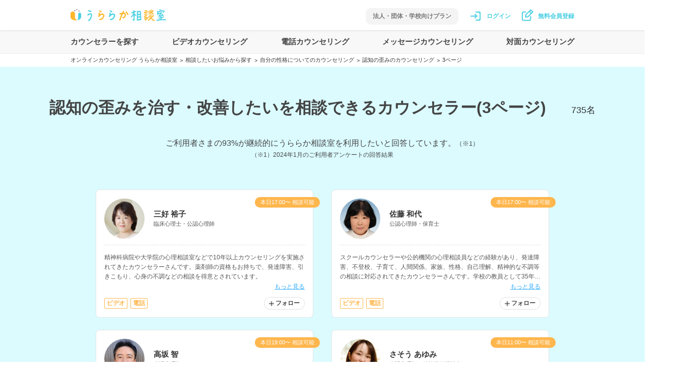

--- FILE ---
content_type: text/html; charset=utf-8
request_url: https://www.uraraka-soudan.com/listing/consultation/A01/A0117?page=3
body_size: 50272
content:

  <!doctype html>
  <html lang="ja" >
    <head>
      <meta charset="UTF-8">
      <meta http-equiv="Content-Language" content="ja">
      <title data-rh="true">認知の歪みのカウンセリング｜オンラインカウンセリング うららか相談室(3ページ)</title>
      <meta data-rh="true" property="og:type" content="article"/><meta data-rh="true" property="og:url" content="https://www.uraraka-soudan.com/listing/consultation/A01/A0117"/><meta data-rh="true" property="og:image" content="https://s3-ap-northeast-1.amazonaws.com/uraraka/images/common/ogp3.png"/><meta data-rh="true" property="og:site_name" content="うららか相談室 | オンラインカウンセリングサービス"/><meta data-rh="true" name="description" content="認知の歪みを治す・改善したいの相談はこちらです。国内最大750名以上・全員が臨床心理士等の有資格カウンセラーに4620円~悩みを相談できるオンラインカウンセリングサービス「うららか相談室」。メール、ビデオ、電話、対面を選択し24時間予約可能。93%の利用者が満足、おすすめしています。"/><meta data-rh="true" property="og:title" content="認知の歪みのカウンセリング｜オンラインカウンセリング うららか相談室(3ページ)"/><meta data-rh="true" property="og:description" content="認知の歪みを治す・改善したいの相談はこちらです。国内最大750名以上・全員が臨床心理士等の有資格カウンセラーに4620円~悩みを相談できるオンラインカウンセリングサービス「うららか相談室」。メール、ビデオ、電話、対面を選択し24時間予約可能。93%の利用者が満足、おすすめしています。"/>
      <link data-rh="true" rel="apple-touch-icon" href="https://s3-ap-northeast-1.amazonaws.com/uraraka/images/common/webclipicon.png"/><link data-rh="true" rel="prev" href="https://www.uraraka-soudan.com/listing/consultation/A01/A0117?page=2"/><link data-rh="true" rel="next" href="https://www.uraraka-soudan.com/listing/consultation/A01/A0117?page=4"/>
      <script data-rh="true" async="true" src="https://www.googletagmanager.com/gtag/js?id=G-FB7RK0J1FC"></script><script data-rh="true" type="text/javascript">
        /* <![CDATA[ */
          window.dataLayer = window.dataLayer || [];
          function gtag(){dataLayer.push(arguments);}
          gtag('js', new Date());

          gtag('config', 'G-FB7RK0J1FC');
          gtag('config', 'AW-695196830');
        /* ]]> */
      </script><script data-rh="true" async="true" src="https://s.yimg.jp/images/listing/tool/cv/ytag.js"></script><script data-rh="true" >
        /* <![CDATA[ */
          window.yjDataLayer = window.yjDataLayer || [];
          function ytag() { yjDataLayer.push(arguments); }
          ytag({"type":"ycl_cookie"});
        /* ]]> */
      </script>
      <meta name="csrf-param" content="authenticity_token" />
<meta name="csrf-token" content="haFjvS062g3gjzJgFjsAOHSmfa2NWUKEEJGuRa-RHl94QyZjuLo4psFIY4uHpFMuBKsKKOt5J6VpKlMbW9P2pA" />
      <meta name="viewport" content="width=device-width, initial-scale=1.0, minimum-scale=1.0, maximum-scale=10.0, user-scalable=no">
      <meta name="google-site-verification" content="iDltZwWeqQBEmK-nX6H0XZ956-OaQX8gUTDuyRx592E" />
      <script data-ad-client="ca-pub-3509082683040091" async src="https://pagead2.googlesyndication.com/pagead/js/adsbygoogle.js"></script>
    </head>
    <body >
      <script>window.__APOLLO_STATE__ = {"ROOT_QUERY":{"self":null,"temporaryAnnouncements":"{}","matter({\"level1\":\"A01\",\"level2\":\"A0117\"})":{"type":"id","generated":true,"id":"$ROOT_QUERY.matter({\"level1\":\"A01\",\"level2\":\"A0117\"})","typename":"Matter"},"matterHelps({\"level1\":\"A01\",\"level2\":\"A0117\"})":[],"matterBlogs({\"level1\":\"A01\",\"level2\":\"A0117\"})":[{"type":"id","generated":false,"id":"Blog:91","typename":"Blog"},{"type":"id","generated":false,"id":"Blog:129","typename":"Blog"},{"type":"id","generated":false,"id":"Blog:10","typename":"Blog"},{"type":"id","generated":false,"id":"Blog:17","typename":"Blog"},{"type":"id","generated":false,"id":"Blog:5","typename":"Blog"},{"type":"id","generated":false,"id":"Blog:3","typename":"Blog"},{"type":"id","generated":false,"id":"Blog:7","typename":"Blog"}],"pickupRatings({\"limit\":6,\"pageKey\":\"top\"})":[{"type":"id","generated":true,"id":"ROOT_QUERY.pickupRatings({\"limit\":6,\"pageKey\":\"top\"}).0","typename":"Rating"},{"type":"id","generated":true,"id":"ROOT_QUERY.pickupRatings({\"limit\":6,\"pageKey\":\"top\"}).1","typename":"Rating"},{"type":"id","generated":true,"id":"ROOT_QUERY.pickupRatings({\"limit\":6,\"pageKey\":\"top\"}).2","typename":"Rating"},{"type":"id","generated":true,"id":"ROOT_QUERY.pickupRatings({\"limit\":6,\"pageKey\":\"top\"}).3","typename":"Rating"},{"type":"id","generated":true,"id":"ROOT_QUERY.pickupRatings({\"limit\":6,\"pageKey\":\"top\"}).4","typename":"Rating"},{"type":"id","generated":true,"id":"ROOT_QUERY.pickupRatings({\"limit\":6,\"pageKey\":\"top\"}).5","typename":"Rating"}],"counselingPrograms({\"limit\":8,\"matter\":\"A01\",\"page\":1})":{"type":"id","generated":true,"id":"$ROOT_QUERY.counselingPrograms({\"limit\":8,\"matter\":\"A01\",\"page\":1})","typename":"CounselingPrograms"},"counselors({\"keyword\":\"\",\"limit\":30,\"matterType\":\"A01\",\"page\":3,\"title\":\"\"})":{"type":"id","generated":true,"id":"$ROOT_QUERY.counselors({\"keyword\":\"\",\"limit\":30,\"matterType\":\"A01\",\"page\":3,\"title\":\"\"})","typename":"Counselors"}},"$ROOT_QUERY.matter({\"level1\":\"A01\",\"level2\":\"A0117\"})":{"text":"\u003cp>\u003cbr>\u003c/p>\u003ch3>認知の歪みに対する考え方\u003c/h3>\u003cp>\u003cbr>\u003c/p>\u003cp>認知の歪みは、ものごとに対してほとんど無意識に\u003cstrong>「～すべき」「白か黒かはっきりさせなければならない」「全て自分のせい」\u003c/strong>といった極端な考え方をしてしまっていることを指し、この極端な考え方によって日常生活で様々な困難を生じているという見解から、思考パターンや行動の変容を取り入れることで、ストレスを減らすことができるという概念です。\u003c/p>\u003cp>認知のしかたは人それぞれであり、正解はないという観点から、近年では「認知の歪みを治す」といった考え方ではなく、\u003cstrong>「ストレスを感じにくい認知のしかたも取り入れる」\u003c/strong>といった考え方がされています。\u003c/p>\u003cp>\u003cbr>\u003c/p>\u003ch3>認知の歪みと非機能的思考\u003c/h3>\u003cp>\u003cbr>\u003c/p>\u003cp>「歪み」という表現が一見すると否定的であるため、認知療法という心理療法によく用いられる\u003cstrong>「非機能的思考」\u003c/strong>ということばが使われることもあります。\u003c/p>\u003cp>例えば、仮にいつも嫌な思いばかりしているという人を想定してみてください。今日も友人からの何気ない一言に嫌な思いをしたとします。\u003c/p>\u003cp>このとき友人からの一言を聞いて、嫌な気持ちに至るまでの「最初のきっかけ」として頭に浮かぶ考え方があります。これを\u003cstrong>自動思考\u003c/strong>といいます。一例として「他人は自分のことをよく思っていない」といった考え方が挙げられます。また、この自動思考（スタート地点となる考え方）は人によって異なり、それぞれたどり着く結果が違います。同じ一言を聞いても、嫌な気持ちになる人とポジティブに捉える人がいるといった具合です。例えば、「友人は自分と話がしたい」という自動思考から始められた場合、友人の一言は「自分と話をするために言ったのだから、思ったことを返して会話を続ければいい」と解釈することができます。\u003c/p>\u003cp>そして、このように別のスタート地点から始めたときに導き出される結果が、あなたにとってストレスの少ないものであったり有意義なものである場合、最初に思い浮かんだ考えは「非機能的だった（自分にとって役に立たなかった）」ということができます。これが、非機能的思考のイメージです。\u003c/p>\u003cp>このように自分の考え方の癖に気づくことで、今まで抱えてきた様々な問題を解決できる場合があります。といっても、考え方の癖というものは自分でそう簡単に気づけるものではありません。自身の内面と向き合う際には、体験したことやそのときの感情を自分の内だけに留めず、共有しながら整理していくためのカウンセラーの存在がとても助けになります。ぜひ、うららか相談室のカウンセリングを活用してみてください。\u003c/p>","htmlTitle":"認知の歪みのカウンセリング｜オンラインカウンセリング うららか相談室","description":"認知の歪みを治す・改善したいの相談はこちらです。国内最大750名以上・全員が臨床心理士等の有資格カウンセラーに4620円~悩みを相談できるオンラインカウンセリングサービス「うららか相談室」。メール、ビデオ、電話、対面を選択し24時間予約可能。93%の利用者が満足、おすすめしています。","__typename":"Matter"},"Blog:91":{"id":"91","title":"認知の歪みとは？代表的な10項目と具体例を紹介","image":"https://s3-ap-northeast-1.amazonaws.com/uraraka-storage/utBbkb4pM1RZa41cyuvfmXUb","__typename":"Blog"},"Blog:129":{"id":"129","title":"認知行動療法とは？認知行動療法カウンセリングのメリット","image":"https://s3-ap-northeast-1.amazonaws.com/uraraka-storage/jnoNcE9Faut84zPyjDuMY4bL","__typename":"Blog"},"Blog:10":{"id":"10","title":"初めてのカウンセリングを受けたい方にうららか相談室をおすすめする７つの理由","image":"https://s3-ap-northeast-1.amazonaws.com/uraraka-storage/sc2es2ZT11dfpHdCajEvU92y","__typename":"Blog"},"Blog:17":{"id":"17","title":"効果的なオンラインカウンセリングを受けるための準備・心構え","image":"https://s3-ap-northeast-1.amazonaws.com/uraraka-storage/euLbQerbQ9Nzm46Wbg3WJgTs","__typename":"Blog"},"Blog:5":{"id":"5","title":"カウンセリングって意味ない？受けて変わること・変わらないことを解説","image":"https://s3-ap-northeast-1.amazonaws.com/uraraka-storage/w12knoZy7YSdjQDDLoLzfAix","__typename":"Blog"},"Blog:3":{"id":"3","title":"カウンセリングで何を話すべきかわからない、初回や話すことがないときは？","image":"https://s3-ap-northeast-1.amazonaws.com/uraraka-storage/AvpQQL266EgQnGAqNn93FD5W","__typename":"Blog"},"Blog:7":{"id":"7","title":"罪悪感を克服するには？ 後悔が消えない人の考え方の特徴を解説","image":"https://s3-ap-northeast-1.amazonaws.com/uraraka-storage/zzJvDkPKfmHYSXpTjr3rpkeF","__typename":"Blog"},"ROOT_QUERY.pickupRatings({\"limit\":6,\"pageKey\":\"top\"}).0":{"method":"phone","postedDate":"2023.04","text":"長い間悩んでいた気持ちがスッと晴れていく気がしました。自分では気づいていなかった点まで指摘して下さって府に落ちるところもありました。自分の気持ちよりも相手の気持ちや状況を優先して言いたい事を飲み込む癖がついていたのですが、自分の気持ちを大事にして自信をもって良いと思えるようになって、自分の問題と相手の問題を切り離して考えられるようになった気がします。子育てにも自信が持てそうです。ありがとうございました。","counselor":{"type":"id","generated":false,"id":"Counselor:353","typename":"Counselor"},"__typename":"Rating"},"Counselor:353":{"id":"353","name":"大岡 みほ","image":"https://s3-ap-northeast-1.amazonaws.com/uraraka-storage/m9v889fziuh5kv1vypayef9guvq4","title":"clinicalPsychologist","title2":"licensedPsychologist","__typename":"Counselor"},"ROOT_QUERY.pickupRatings({\"limit\":6,\"pageKey\":\"top\"}).1":{"method":"video","postedDate":"2023.03","text":"言葉にしづらい部分を的確に拾ってくださり、それに対するアドバイスを心優しく的確にしてくださいます。初めてご相談させていただきましたが、ビデオ通話でもまるで直接対面でお話しをしているかと思ったぐらいしっかりと向き合ってくださいました。カウンセリングは自身が話したい気持ちや事柄は1度で解決する場所ではないと思います、でも佐々木さんは、どう向き合っていくのかを今の自身の状態をしっかり診察してくださいます。50分の時間でも時間以上のレスポンスがいただけます。それは気持ちの面でも、現実で向き合う面でもです。ただ寄り添うだけの姿勢ではなく、今の状態を素早く把握して、整理してくださるのはプロのお仕事だなと尊敬しました。同じような悩みはあっても全く同じ悩みはないと思います、でもその一つ一つに気持ちだけではなく言葉、表情、佐々木さんはしっかり見てくださいます。私自身、とても救われました。気持ちが癒えたというよりも、落ち着いてその気持ちを受け止められるようになりました。ありがとうございます。また、ビデオ通話でもお会いできたらとても嬉しいです。自分で向き合いきれない部分は、佐々木さんのお力を借りたいと今後も思っています。","counselor":{"type":"id","generated":false,"id":"Counselor:256","typename":"Counselor"},"__typename":"Rating"},"Counselor:256":{"id":"256","name":"佐々木 晶子","image":"https://s3-ap-northeast-1.amazonaws.com/uraraka-storage/WsrEerGnL1kkPxugpP5tbwwy","title":"licensedPsychologist","title2":"nurse","__typename":"Counselor"},"ROOT_QUERY.pickupRatings({\"limit\":6,\"pageKey\":\"top\"}).2":{"method":"phone","postedDate":"2023.02","text":"この度は、ご相談に乗って下さりありがとうございました。優しい口調で親身にお話しを聴いて下さって、私も心を開いて相談する事が出来ました。悩みを一つ一つ紐解いていきながら、解決に導いて下さり、心に残る温かい言葉も沢山かけて頂きまきした。そのお陰で凄く前向きになれましたし、「私なら大丈夫。」と思う事が出来ました。本当に有難うございました。また何かあった時は頼らせて頂きます。","counselor":{"type":"id","generated":false,"id":"Counselor:76","typename":"Counselor"},"__typename":"Rating"},"Counselor:76":{"id":"76","name":"みしま みさ","image":"https://s3-ap-northeast-1.amazonaws.com/uraraka-storage/ii4g069ovk15f7kl949xp4mnrgm2","title":"clinicalPsychologist","title2":"licensedPsychologist","__typename":"Counselor"},"ROOT_QUERY.pickupRatings({\"limit\":6,\"pageKey\":\"top\"}).3":{"method":"video","postedDate":"2022.09","text":"先生のカウンセリングは、受けた後頭がとてもすっきりします。先生に話すことで、自分の知らなかった気持ちに気付けたり、元々渦巻いていた気持ちが整理できたりと、すごくいい時間だなあと感じました。また、頭ではわかっているけど、ついつい忘れがちな心の持ちようも改めて先生がアドバイスしてくれたおかげで日々実践できている気がします。これからも、自分の心のメンテンナンスに先生とのカウンセリングを活用していきたいです。次回もよろしくお願いします。","counselor":{"type":"id","generated":false,"id":"Counselor:102","typename":"Counselor"},"__typename":"Rating"},"Counselor:102":{"id":"102","name":"たかだ ちかこ","image":"https://s3-ap-northeast-1.amazonaws.com/uraraka-storage/jVN1UHCLcXE3Uq9hvF97k749","title":"clinicalPsychologist","title2":"licensedPsychologist","__typename":"Counselor"},"ROOT_QUERY.pickupRatings({\"limit\":6,\"pageKey\":\"top\"}).4":{"method":"message","postedDate":"2022.09","text":"カウンセリングを受ける前は、イライラとむしゃくしゃした気持ちでやるべきことにも手が付かない状態でした。ノートに考えを整理しようにも、「自分が悪い」「相手が悪い」「自分が悪い」…と考えが堂々巡りしておりました。先生に真摯に話を聞いてもらい、自分の満たされない思いを受け止めてもらい、やっと心が安定しました。普段から、私は「相手の気持ちを考える」ことばかりに気を遣っておりましたが、自分の気持ちにもしっかり目を向けることの大切さを実感しました。自分の気持も大事にしていいんだ…しなきゃいけないんだ、と思えたことが大きな一歩です。大変感謝しております。ありがとうございました。","counselor":{"type":"id","generated":false,"id":"Counselor:372","typename":"Counselor"},"__typename":"Rating"},"Counselor:372":{"id":"372","name":"荒木 里佳","image":"https://s3-ap-northeast-1.amazonaws.com/uraraka-storage/t4f7waxy0lzq2kfol1nyt7kjst24","title":"clinicalPsychologist","title2":"licensedPsychologist","__typename":"Counselor"},"ROOT_QUERY.pickupRatings({\"limit\":6,\"pageKey\":\"top\"}).5":{"method":"video","postedDate":"2020.10","text":"批判的な雰囲気がなくリラックスしてお話しできました。また、聞くだけに偏らず、アドバイスを求めると、私の具体例における物事のとらえ方と対応のしかたについて、その関係性を具体的に解き明かしながら気付きをあたえていただきました。人間関係のトラブルについての相談だったのですが、これを機会にもう少し成長したいという欲が生まれたので、そのためにまたお話しさせていただきたいと考えております。ありがとうございました。","counselor":{"type":"id","generated":false,"id":"Counselor:13","typename":"Counselor"},"__typename":"Rating"},"Counselor:13":{"id":"13","name":"酒井 祥子","image":"https://s3-ap-northeast-1.amazonaws.com/uraraka-storage/mSGLjqJJUDadjoemxKvGSKiQ","title":"clinicalPsychologist","title2":"licensedPsychologist","__typename":"Counselor"},"$ROOT_QUERY.counselingPrograms({\"limit\":8,\"matter\":\"A01\",\"page\":1})":{"count":65,"records":[{"type":"id","generated":false,"id":"CounselingProgram:58","typename":"CounselingProgram"},{"type":"id","generated":false,"id":"CounselingProgram:102","typename":"CounselingProgram"},{"type":"id","generated":false,"id":"CounselingProgram:205","typename":"CounselingProgram"},{"type":"id","generated":false,"id":"CounselingProgram:104","typename":"CounselingProgram"},{"type":"id","generated":false,"id":"CounselingProgram:164","typename":"CounselingProgram"},{"type":"id","generated":false,"id":"CounselingProgram:108","typename":"CounselingProgram"},{"type":"id","generated":false,"id":"CounselingProgram:31","typename":"CounselingProgram"},{"type":"id","generated":false,"id":"CounselingProgram:146","typename":"CounselingProgram"}],"__typename":"CounselingPrograms"},"CounselingProgram:58":{"id":"58","title":"夢を実現したい方、目標をもつ方へ。ゴールを目指すための傾聴サポートプラン","thumbnail":"https://s3-ap-northeast-1.amazonaws.com/uraraka-storage/KYSD1KV2ifhqiTHLuqivGfgq","canMessage":false,"canPhone":false,"canVideo":true,"canMeeting":false,"eLearningVideoNum":0,"price":"10800","times":"2","messageNum":"0","messagePeriod":"0","categoryType":"C01","counselorTitle":"公認心理師","nextAvailableDate":"明日9:00〜 相談可能","counselor":{"type":"id","generated":false,"id":"Counselor:162","typename":"Counselor"},"__typename":"CounselingProgram"},"Counselor:162":{"id":"162","name":"飯代 鈴乃","image":"https://s3-ap-northeast-1.amazonaws.com/uraraka-storage/5q1Lyd2NvWPmvnt5gRPSZAPY","title":"licensedPsychologist","title2":"industrialCounselor","__typename":"Counselor","isActive":true,"canMessage":true,"canPhone":true,"canVideo":true,"canPhoneOrVideo":true,"canMeeting":true,"meetingLocSearch":"kyoto","meetingLocDisplay":"京都市下京区（阪急京都線 烏丸駅から徒歩3分、地下鉄烏丸線 四条駅から徒歩1分）","matterTypes":{"type":"json","json":["A01","A03","A05","A06","A08","A11"]},"specialty":"対人関係、発達教育相談、休職～復職までのメンタルケア","introduction":"対人関係の悩みや発達、教育、休職〜復職までのメンタルケアに関する相談を多く経験されてきたカウンセラーさんです。臨床発達心理士、シニア産業カウンセラーの資格もお持ちで、小学校や専門学校、心療内科併設のカウンセリングセンターにて、様々な年齢層へのカウンセリングを経験されています。","biography":"東京で営業職を経験後、小学校、専門学校のカウンセラーとして、主に教育や発達に関する相談に携わる。関西移住後、心療内科併設カウンセリングセンターにて様々な年齢層のカウンセリングを経験。現在は京都市で、オンラインカウンセリングを中心に活動中。","nextAvailableDateNoLimitPhoneOrVideo":"明日9:00〜 相談可能","isFollowing":false},"CounselingProgram:102":{"id":"102","title":"アダルトチルドレン傾向を手放す集中セッション【メッセージ＋ビデオ/電話相談】","thumbnail":"https://s3-ap-northeast-1.amazonaws.com/uraraka-storage/gpGuY9oT8s84Cfd4Up7sreC5","canMessage":true,"canPhone":true,"canVideo":true,"canMeeting":false,"eLearningVideoNum":0,"price":"13900","times":"2","messageNum":"1","messagePeriod":"10","categoryType":"C01","counselorTitle":"臨床心理士・公認心理師","nextAvailableDate":"本日15:00〜 相談可能","counselor":{"type":"id","generated":false,"id":"Counselor:353","typename":"Counselor"},"__typename":"CounselingProgram"},"CounselingProgram:205":{"id":"205","title":"＜ビデオ＞心理検査を通して、お子様やご自身の特性（ADHD、ASDの傾向）をみてみましょう【5歳以上の全年齢対象】","thumbnail":"https://s3-ap-northeast-1.amazonaws.com/uraraka-storage/7cvgemdjbc5x53y0gd724k9kbenp","canMessage":false,"canPhone":false,"canVideo":true,"canMeeting":false,"eLearningVideoNum":0,"price":"14000","times":"2","messageNum":"0","messagePeriod":"0","categoryType":"C01","counselorTitle":"臨床心理士・公認心理師","nextAvailableDate":"明日9:30〜 相談可能","counselor":{"type":"id","generated":false,"id":"Counselor:768","typename":"Counselor"},"__typename":"CounselingProgram"},"Counselor:768":{"id":"768","name":"黒田 きょうこ","image":"https://s3-ap-northeast-1.amazonaws.com/uraraka-storage/x5gw7jot31hzb99ny4p1i5lhd0bc","title":"clinicalPsychologist","title2":"licensedPsychologist","__typename":"Counselor","isActive":true,"canMessage":false,"canPhone":false,"canVideo":true,"canPhoneOrVideo":true,"canMeeting":true,"meetingLocSearch":"osaka","meetingLocDisplay":"大阪市北区（地下鉄御堂筋線 中津駅から徒歩2分、阪急大阪梅田駅から徒歩8分）","matterTypes":{"type":"json","json":["A02","A01","A04","A03","A05","A06","A07","A08","A11"]},"specialty":"トラウマ体験（EMDR）、子どもから大人までの発達障害、親子関係、夫婦関係など","introduction":"トラウマ体験、子どもや大人の発達障害、親子関係、夫婦関係などの相談を得意とされているカウンセラーさんです。療育園や市役所の発達相談、小中学校のスクールカウンセラー、大学の就職課や学生相談室、メンタルクリニックなどでの支援経験をお持ちです。","biography":"療育園や市役所の発達相談をはじめ、小中学校のスクールカウンセラー、大学の就職課や学生相談室、地域のメンタルクリニックにおいて、「人が生きる」さまざまなライフステージの場面で援助支援をしてきました。","nextAvailableDateNoLimitPhoneOrVideo":"明日9:30〜 相談可能","isFollowing":false},"CounselingProgram:104":{"id":"104","title":"認知行動療法トレーニングで、セルフカウンセリングを習得しよう。","thumbnail":"https://s3-ap-northeast-1.amazonaws.com/uraraka-storage/Lw7w8LLb5GLRTktMEEfJVhNj","canMessage":false,"canPhone":true,"canVideo":true,"canMeeting":false,"eLearningVideoNum":0,"price":"25000","times":"5","messageNum":"0","messagePeriod":"0","categoryType":"C01","counselorTitle":"臨床心理士・公認心理師","nextAvailableDate":"1/20 10:00〜 相談可能","counselor":{"type":"id","generated":false,"id":"Counselor:239","typename":"Counselor"},"__typename":"CounselingProgram"},"Counselor:239":{"id":"239","name":"あらた ふみえ","image":"https://s3-ap-northeast-1.amazonaws.com/uraraka-storage/c11tq4wat2s6h0mjccrc0181dauo","title":"clinicalPsychologist","title2":"licensedPsychologist","__typename":"Counselor"},"CounselingProgram:164":{"id":"164","title":"自分の考え方の傾向・クセを知ろう ～ネガティブな考えからなかなか抜け出せない方へ～","thumbnail":"https://s3-ap-northeast-1.amazonaws.com/uraraka-storage/srwcf5jed8iod7sa1jzo5rft6h9w","canMessage":false,"canPhone":false,"canVideo":true,"canMeeting":false,"eLearningVideoNum":0,"price":"10000","times":"2","messageNum":"0","messagePeriod":"0","categoryType":"C01","counselorTitle":"臨床心理士・公認心理師","nextAvailableDate":"1/19 10:00〜 相談可能","counselor":{"type":"id","generated":false,"id":"Counselor:592","typename":"Counselor"},"__typename":"CounselingProgram"},"Counselor:592":{"id":"592","name":"えのもと あやこ","image":"https://s3-ap-northeast-1.amazonaws.com/uraraka-storage/af5ssbrogs9u5crcha2v7c7i3bqx","title":"clinicalPsychologist","title2":"licensedPsychologist","__typename":"Counselor"},"CounselingProgram:108":{"id":"108","title":"自分も相手も大切にするコミュニケーション・トレーニング - 初回セット -","thumbnail":"https://s3-ap-northeast-1.amazonaws.com/uraraka-storage/qv4nyfltoeradxj69dvblu9rz4i4","canMessage":false,"canPhone":false,"canVideo":true,"canMeeting":false,"eLearningVideoNum":0,"price":"24000","times":"4","messageNum":"0","messagePeriod":"0","categoryType":"C01","counselorTitle":"臨床心理士・公認心理師","nextAvailableDate":"2/4 11:30〜 相談可能","counselor":{"type":"id","generated":false,"id":"Counselor:73","typename":"Counselor"},"__typename":"CounselingProgram"},"Counselor:73":{"id":"73","name":"山下 ちえ子","image":"https://s3-ap-northeast-1.amazonaws.com/uraraka-storage/zUU74QL1K7JdJGiN6onmb3kM","title":"clinicalPsychologist","title2":"licensedPsychologist","__typename":"Counselor"},"CounselingProgram:31":{"id":"31","title":"認知行動療法でネガティブな思考の癖に気づき、生きづらさを改善しませんか。","thumbnail":"https://s3-ap-northeast-1.amazonaws.com/uraraka-storage/Mgk86nMmYDCVEnUE4vGVHcaD","canMessage":false,"canPhone":false,"canVideo":true,"canMeeting":false,"eLearningVideoNum":0,"price":"24500","times":"5","messageNum":"0","messagePeriod":"0","categoryType":"C01","counselorTitle":"臨床心理士・公認心理師","nextAvailableDate":"1/20 15:00〜 相談可能","counselor":{"type":"id","generated":false,"id":"Counselor:47","typename":"Counselor"},"__typename":"CounselingProgram"},"Counselor:47":{"id":"47","name":"松田 正子","image":"https://s3-ap-northeast-1.amazonaws.com/uraraka-storage/rUpw2jyca6D9FEx8XBovnTzN","title":"clinicalPsychologist","title2":"licensedPsychologist","__typename":"Counselor"},"CounselingProgram:146":{"id":"146","title":"自己肯定感の向上プログラム～今抱えているモヤモヤを手がかりに改善点を考える～","thumbnail":"https://s3-ap-northeast-1.amazonaws.com/uraraka-storage/dh3mc0j8zmc7jkvhlmdj2z2xlf3c","canMessage":false,"canPhone":false,"canVideo":true,"canMeeting":false,"eLearningVideoNum":0,"price":"15000","times":"3","messageNum":"0","messagePeriod":"0","categoryType":"C01","counselorTitle":"臨床心理士","nextAvailableDate":"2/7 11:00〜 相談可能","counselor":{"type":"id","generated":false,"id":"Counselor:538","typename":"Counselor"},"__typename":"CounselingProgram"},"Counselor:538":{"id":"538","name":"きたむら まき","image":"https://s3-ap-northeast-1.amazonaws.com/uraraka-storage/2jt11old9vlw9b1anqomxcbt8kes","title":"clinicalPsychologist","title2":"none","__typename":"Counselor"},"$ROOT_QUERY.counselors({\"keyword\":\"\",\"limit\":30,\"matterType\":\"A01\",\"page\":3,\"title\":\"\"})":{"count":735,"records":[{"type":"id","generated":false,"id":"Counselor:403","typename":"Counselor"},{"type":"id","generated":false,"id":"Counselor:965","typename":"Counselor"},{"type":"id","generated":false,"id":"Counselor:645","typename":"Counselor"},{"type":"id","generated":false,"id":"Counselor:1035","typename":"Counselor"},{"type":"id","generated":false,"id":"Counselor:445","typename":"Counselor"},{"type":"id","generated":false,"id":"Counselor:425","typename":"Counselor"},{"type":"id","generated":false,"id":"Counselor:187","typename":"Counselor"},{"type":"id","generated":false,"id":"Counselor:451","typename":"Counselor"},{"type":"id","generated":false,"id":"Counselor:224","typename":"Counselor"},{"type":"id","generated":false,"id":"Counselor:383","typename":"Counselor"},{"type":"id","generated":false,"id":"Counselor:96","typename":"Counselor"},{"type":"id","generated":false,"id":"Counselor:849","typename":"Counselor"},{"type":"id","generated":false,"id":"Counselor:768","typename":"Counselor"},{"type":"id","generated":false,"id":"Counselor:1058","typename":"Counselor"},{"type":"id","generated":false,"id":"Counselor:650","typename":"Counselor"},{"type":"id","generated":false,"id":"Counselor:326","typename":"Counselor"},{"type":"id","generated":false,"id":"Counselor:442","typename":"Counselor"},{"type":"id","generated":false,"id":"Counselor:712","typename":"Counselor"},{"type":"id","generated":false,"id":"Counselor:698","typename":"Counselor"},{"type":"id","generated":false,"id":"Counselor:835","typename":"Counselor"},{"type":"id","generated":false,"id":"Counselor:162","typename":"Counselor"},{"type":"id","generated":false,"id":"Counselor:347","typename":"Counselor"},{"type":"id","generated":false,"id":"Counselor:668","typename":"Counselor"},{"type":"id","generated":false,"id":"Counselor:251","typename":"Counselor"},{"type":"id","generated":false,"id":"Counselor:144","typename":"Counselor"},{"type":"id","generated":false,"id":"Counselor:1034","typename":"Counselor"},{"type":"id","generated":false,"id":"Counselor:346","typename":"Counselor"},{"type":"id","generated":false,"id":"Counselor:963","typename":"Counselor"},{"type":"id","generated":false,"id":"Counselor:1002","typename":"Counselor"},{"type":"id","generated":false,"id":"Counselor:752","typename":"Counselor"}],"__typename":"Counselors"},"Counselor:403":{"id":"403","name":"三好 裕子","image":"https://s3-ap-northeast-1.amazonaws.com/uraraka-storage/sey9ahkawc40mvyj9zt7migeaeqm","title":"clinicalPsychologist","title2":"licensedPsychologist","isActive":true,"canMessage":false,"canPhone":true,"canVideo":true,"canPhoneOrVideo":true,"canMeeting":false,"meetingLocSearch":"none","meetingLocDisplay":"","matterTypes":{"type":"json","json":["A01","A02","A12","A06","A07","A09","A11"]},"specialty":"発達障害、引きこもり、心身の不調など","introduction":"精神科病院や大学院の心理相談室などで10年以上カウンセリングを実施されてきたカウンセラーさんです。薬剤師の資格もお持ちで、発達障害、引きこもり、心身の不調などの相談を得意とされています。","biography":"外資系製薬会社で学術や開発職を経験する中で、心身の不調に心理社会的要因が大きく関与していることを実感し、臨床心理士・公認心理師資格を取得。2010年より、精神科病院や大学院心理相談室などでカウンセラーとして活動。気持ちに寄り添うカウンセリングを行っている。","nextAvailableDateNoLimitPhoneOrVideo":"本日17:00〜 相談可能","isFollowing":false,"__typename":"Counselor"},"Counselor:965":{"id":"965","name":"佐藤 和代","image":"https://s3-ap-northeast-1.amazonaws.com/uraraka-storage/suyuoxhakuapoc3r983p9oqn33s2","title":"licensedPsychologist","title2":"nurseryTeacher","isActive":true,"canMessage":false,"canPhone":true,"canVideo":true,"canPhoneOrVideo":true,"canMeeting":false,"meetingLocSearch":"none","meetingLocDisplay":"","matterTypes":{"type":"json","json":["A01","A02","A04","A03","A08","A11"]},"specialty":"児童分野　不登校　発達障害（学習の悩み・対人関係・問題行動）　教員のメンタル","introduction":"スクールカウンセラーや公的機関の心理相談員などの経験があり、発達障害、不登校、子育て、人間関係、家族、性格、自己理解、精神的な不調等の相談に対応されてきたカウンセラーさんです。学校の教員として35年間の経験もお持ちです。","biography":"35年間、学校の教員（通常学級・特別支援学級・特別支援学校学級担任）をしており、特別支援コーディネーターを兼務していました。その後、児童・生徒の通所施設管理者を経て、スクールカウンセラー・巡回相談員・公的機関心理相談員・大学院特別支援教室相談員を経験しました。特別支援教育士の資格を所持しており、発達障害・不登校等、特別なニーズをもったお子さん・ご家族の方への支援・学習・進路の問題等、様々な相談に対応した経験があります。\n\n＜保有資格＞\n公認心理師　保育士　特別支援教育士　認定専門公認心理師　教員免許","nextAvailableDateNoLimitPhoneOrVideo":"本日17:00〜 相談可能","isFollowing":false,"__typename":"Counselor"},"Counselor:645":{"id":"645","name":"高坂 智","image":"https://s3-ap-northeast-1.amazonaws.com/uraraka-storage/1qzagqtjekh5dgfw976z5tyestth","title":"licensedPsychologist","title2":"none","isActive":true,"canMessage":true,"canPhone":true,"canVideo":true,"canPhoneOrVideo":true,"canMeeting":true,"meetingLocSearch":"aomori","meetingLocDisplay":"青森県青森市のレンタルスペース（青森駅から車で15分以内／サンロード青森前のバス停から徒歩7分）","matterTypes":{"type":"json","json":["A01","A02","A06","A07","A11","A04","A08"]},"specialty":"学校でのトラブル対応、人間関係の悩み、不登校、非行、学校生活への要望、保護者対応、危機対応、発達障がい、職場のメンタルヘルス","introduction":"小・中・高校・大学にて30年にわたり教員として勤務されているカウンセラーさんです。学校でのトラブル、人間関係の悩み、不登校、非行、学校生活への要望、保護者対応、発達障がい、職場のメンタルヘルスなど、生徒、保護者、教職員の学校生活に関する困りごとへの対応を専門とされています。","biography":"県・市教育委員会、小・中・高校・大学に30年勤務。民間会社でカウンセラーとしても勤務。生徒・保護者・教員の学校に関する相談や、労働者の職場に関する相談を多く経験する。現在は中学校に勤務しながら、自宅にてカウンセリングを行なっている。","nextAvailableDateNoLimitPhoneOrVideo":"本日19:00〜 相談可能","isFollowing":false,"__typename":"Counselor"},"Counselor:1035":{"id":"1035","name":"さそう あゆみ","image":"https://s3-ap-northeast-1.amazonaws.com/uraraka-storage/ifhdbivaskoqlseo9o0b5iaxp8f6","title":"licensedPsychologist","title2":"psychiatricWocialWorker","isActive":true,"canMessage":true,"canPhone":false,"canVideo":true,"canPhoneOrVideo":true,"canMeeting":false,"meetingLocSearch":"none","meetingLocDisplay":"","matterTypes":{"type":"json","json":["A01","A02","A12","A06","A07","A09","A11","A05","A03","A04","A08"]},"specialty":"障害福祉、心と体のセルフケア、自分の心との向き合い方、ジャーナリング","introduction":"就労支援事業所や保健センターなどで、発達障害や精神疾患、心の不調を抱える方のサポートを行なってこられたカウンセラーさんです。10年で500名以上の支援経験をお持ちで、認知行動療法の手法を用いて自己理解を深めるサポートやセルフケアに関する相談にも対応されています。","biography":"学生時代：放課後等デイサービスにてアルバイトを経験。\n現場支援：障害者のグループホームや就労支援事業所にて、暮らしや就労の支援に従事。\n行政相談：市役所保健センターにて心に不調を抱える人やその周りの人のサポートを行う。\n現　　在：自宅にてオンラインカウンセリングを行なっている。\n\n＜保有資格＞\n公認心理師、精神保健福祉士、社会福祉士","nextAvailableDateNoLimitPhoneOrVideo":"本日11:00〜 相談可能","isFollowing":false,"__typename":"Counselor"},"Counselor:445":{"id":"445","name":"さはら かおる","image":"https://s3-ap-northeast-1.amazonaws.com/uraraka-storage/jvcfjr1tibi9vlgrokwnjtkcmdfg","title":"careerConsultant","title2":"careWorker","isActive":true,"canMessage":true,"canPhone":false,"canVideo":true,"canPhoneOrVideo":true,"canMeeting":false,"meetingLocSearch":"none","meetingLocDisplay":"","matterTypes":{"type":"json","json":["A01","A02","A04","A03","A05","A06","A07","A08","A09","A10","A11"]},"specialty":"仕事　就職　キャリアプラン　介護関係全般　看取りケア　グリーフケア　人間関係　学生生活　日常生活について　恋愛　不登校　引きこもり","introduction":"病院・介護施設等において約20年間介護実務や管理職を経験し、介護講師・教員として約10年間学校法人に勤務されてきたカウンセラーさんです。仕事・就職・キャリアプランや介護関係全般、看取り・グリーフケア、恋愛、人間関係、学生生活、不登校・引きこもり等の相談を得意とされています。","biography":"病院・介護施設等において約20年間介護実務から管理職を経験する。また、介護講師・教員として約10年間学校法人に勤務。その間、多くの方々から様々な相談を経験する中で必要と考え、メンタル心理カウンセラー、上級心理カウンセラー、行動心理士の資格を取得。","nextAvailableDateNoLimitPhoneOrVideo":"本日21:00〜 相談可能","isFollowing":false,"__typename":"Counselor"},"Counselor:425":{"id":"425","name":"神矢 直子","image":"https://s3-ap-northeast-1.amazonaws.com/uraraka-storage/jfqxcfb15kou2t9ovxziohc77dr8","title":"clinicalPsychologist","title2":"licensedPsychologist","isActive":true,"canMessage":false,"canPhone":false,"canVideo":true,"canPhoneOrVideo":true,"canMeeting":false,"meetingLocSearch":"none","meetingLocDisplay":"","matterTypes":{"type":"json","json":["A01","A02","A04","A07","A08","A11"]},"specialty":"思春期、不登校、発達の悩み、学習の不安、親子関係、学校（担任）との関係作り等","introduction":"大学病院の精神科心理士として心理療法などに携わり、小中学校のスクールカウンセラーや、企業のメンタルヘルス電話相談などの経験もお持ちのカウンセラーさんです。性格や心の悩みだけでなく、親子関係の悩みや、不登校・発達の悩みなどお子様に関する相談にも対応されています。","biography":"大学病院の精神科心理士として心理検査や心理療法、デイケア業務に従事。20代後半から公立の小中学校、高等学校のスクールカウンセラーを兼務。28歳で結婚。その後は今は18歳と16歳になった2人の子育てをしながら、スクールカウンセラーや小児科、産婦人科でカウンセリングを担当。心理職歴26年目。アンガーマネジメントを活用した自己感情や考え方のクセを理解するカウンセリングの実践もしている。","nextAvailableDateNoLimitPhoneOrVideo":"本日11:00〜 相談可能","isFollowing":false,"__typename":"Counselor"},"Counselor:187":{"id":"187","name":"武藤 晃子","image":"https://s3-ap-northeast-1.amazonaws.com/uraraka-storage/kHYYh4MFKXwgKS5ytEYwrEUM","title":"clinicalPsychologist","title2":"licensedPsychologist","isActive":true,"canMessage":false,"canPhone":true,"canVideo":false,"canPhoneOrVideo":true,"canMeeting":false,"meetingLocSearch":"none","meetingLocDisplay":"","matterTypes":{"type":"json","json":["A02","A01","A06","A07"]},"specialty":"（成人の）自分自身についての悩み全般　特に、精神科通院をしながらの学業、就業、就職　","introduction":"心療内科や企業・公的機関内のカウンセリングルームにて、長年心理相談を行われてきたカウンセラーさんです。20年以上の電話相談経験をお持ちで、自分自身についての悩み、精神疾患を抱えながらの学業・就業・就職についての悩みを得意とされています。","biography":"通訳・翻訳業に数年間従事した後、心理学科に学士入学。東京都心理判定員を経て、企業内や公的機関内のカウンセリングルーム、心療内科クリニックに勤務。並行して20年以上にわたり、電話による心理相談に対応。","nextAvailableDateNoLimitPhoneOrVideo":"明日10:00〜 相談可能","isFollowing":false,"__typename":"Counselor"},"Counselor:451":{"id":"451","name":"小谷 けいこ","image":"https://s3-ap-northeast-1.amazonaws.com/uraraka-storage/3ij9q0v45ji71swler0ecdnzhbj5","title":"clinicalPsychologist","title2":"licensedPsychologist","isActive":true,"canMessage":false,"canPhone":false,"canVideo":true,"canPhoneOrVideo":true,"canMeeting":true,"meetingLocSearch":"tokyo","meetingLocDisplay":"東京都武蔵野市の貸し会議室（吉祥寺駅から徒歩圏内）","matterTypes":{"type":"json","json":["A01","A02","A12","A04","A06","A07","A08","A11"]},"specialty":"会社や学校でのストレスに関する相談、家族関係に関する相談","introduction":"精神科クリニックや大学病院、大学、小学校などで、幅広い年齢層の相談を受けてきたカウンセラーさんです。会社や学校でのストレス、家族関係に関する相談を得意とされ、発達に特性のある方の支援も多く行われています。","biography":"一般企業等での勤務経験ののち、心理士資格を取得。これまで、公立小学校サポートスタッフ、大学の学生相談部門、大学病院、精神科クリニックに勤務。発達に特性のある方の支援、仕事や家族関係の悩みに関する相談や、ストレスケアについてのデイケアプログラムを担当している。","nextAvailableDateNoLimitPhoneOrVideo":"明日11:00〜 相談可能","isFollowing":false,"__typename":"Counselor"},"Counselor:224":{"id":"224","name":"ひがし なおこ","image":"https://s3-ap-northeast-1.amazonaws.com/uraraka-storage/h64AhVqAbmmSxyQfpRgPD8T9","title":"licensedPsychologist","title2":"psychiatricWocialWorker","isActive":true,"canMessage":false,"canPhone":true,"canVideo":true,"canPhoneOrVideo":true,"canMeeting":false,"meetingLocSearch":"none","meetingLocDisplay":"","matterTypes":{"type":"json","json":["A01","A02","A12","A04","A03","A06","A07","A08","A09","A10","A11"]},"specialty":"児童学生分野、　不登校、引きこもりの方及び家族支援、精神保健分野、発達障害や生きづらさ、疾患を抱える方および家族への支援、就労支援、生活支援　","introduction":"不登校・引きこもり、発達障害や疾患を持つ学生やその家族の相談支援に１０年以上携っているカウンセラーさんです。生きづらさを抱える方の相談や、就労支援・生活支援のほか、家族関係や職場の人間関係などの相談も可能です。","biography":"もとは外資系企業でマーケティングを担当。その後アメリカ生活の中で多くの人が買い物へ行くような気軽さで心理支援カウンセリングを受けていることに感銘を受け、帰国後心理支援についての学びをスタート。\n10年以上　不登校・引きこもり、発達障害や疾患のため教室へ入りづらい学生さんおよびそのご家族の相談支援を行う。生きづらさを持つ方々に接するうちに精神保健分野の知識の大切さを痛感。\n精神保健福祉分野での支援も学び、発達障害を持つお子さんおよび家族の支援、また、生きづらさや疾患を持つ方々（10代から70代まで）と家族の相談、就労支援や生活支援にも携わる。\n\n資格：公認心理師・精神保健福祉士・認定SNSカウンセラー","nextAvailableDateNoLimitPhoneOrVideo":"本日13:00〜 相談可能","isFollowing":false,"__typename":"Counselor"},"Counselor:383":{"id":"383","name":"神代 敏和","image":"https://s3-ap-northeast-1.amazonaws.com/uraraka-storage/22g6m162ascna0jl5j1hs47i2h9l","title":"licensedPsychologist","title2":"psychiatricWocialWorker","isActive":true,"canMessage":false,"canPhone":true,"canVideo":false,"canPhoneOrVideo":true,"canMeeting":false,"meetingLocSearch":"none","meetingLocDisplay":"","matterTypes":{"type":"json","json":["A01","A02","A03","A05","A06","A07","A08","A09","A10","A11","A04"]},"specialty":"児童や成人期の発達相談、不登校やひきこもり、進路相談、就労相談。","introduction":"公的機関等で、夫婦関係、恋愛関係、DV、子ども関係、対人関係、発達障害、HSP、仕事の悩みなどの相談に多く応じられてきたカウンセラーさんです。保育士や社会福祉士、キャリアコンサルタント、臨床発達心理士の資格もお持ちです。","biography":"資格は、公認心理師、精神保健福祉士、臨床発達心理士、社会福祉士、保育士、キャリアコンサルタントなどを取得している。\n経歴は、国家公務員を経て、国及び地方公的機関において、夫婦関係の不和、離婚、別居、DV、モラルハラスメント、浮気、不倫問題、婚活、恋愛、失恋、虐待の相談やカウンセリングを日々、多く受けている。\nその他に、市の発達支援センターや労働行政機関において、子ども、夫婦、対人、生活、就労関係、発達障害の相談を受けてきた。\n相談やカウンセリングは通算すると１５年以上となる。","nextAvailableDateNoLimitPhoneOrVideo":"本日9:30〜 相談可能","isFollowing":false,"__typename":"Counselor"},"Counselor:96":{"id":"96","name":"矢澤 敬子","image":"https://s3-ap-northeast-1.amazonaws.com/uraraka-storage/qjaARxr3SWrB8E7wtK78V4qr","title":"psychiatricWocialWorker","title2":"socialWorker","isActive":true,"canMessage":true,"canPhone":true,"canVideo":false,"canPhoneOrVideo":true,"canMeeting":false,"meetingLocSearch":"none","meetingLocDisplay":"","matterTypes":{"type":"json","json":["A01","A02","A04","A03","A06","A08","A07"]},"specialty":"登校しぶり、不登校、友だちとのトラブルなど子育ての悩み、モラハラなどの家庭内の問題","introduction":"医療ソーシャルワーカーとして、夫婦間・家庭内の問題や子どもの発達・不登校など、様々なケースに長年関わってきたカウンセラーさんです。産業カウンセラー資格をもち、職場の人間関係やキャリアの活かし方のお悩みも相談できます。","biography":"大学、大学院で心身障害学、障害児教育を専門に学んだあと、横浜市内、都内の救急病院にて医療ソーシャルワーカーとして勤務。不登校をきっかけに長期の引きこもりになってしまったケース、鬱になってしまった母親、生きる意欲を見失った若者など様々なケースに出会い、早期に専門職が関わる必要性を感じてきた。また、病気やケガにより中途障害になった方、障害のあるお子さんに関する悩み、介護問題や在宅医療などに関わることも多かった。\n複数の悩みを抱える相談者の方と一緒に今後の方向性を考え、家族間の調整や専門機関との連携をとることで、解決の糸口を見つけてきた。\n\n精神保健福祉、社会福祉士、産業カウンセラー、特別支援学校教諭専修免許状　保有","nextAvailableDateNoLimitPhoneOrVideo":"本日8:00〜 相談可能","isFollowing":false,"__typename":"Counselor"},"Counselor:849":{"id":"849","name":"三沢 みどり","image":"https://s3-ap-northeast-1.amazonaws.com/uraraka-storage/gqmenav5c39lzvnmbxd5cim2z7cw","title":"licensedPsychologist","title2":"nurse","isActive":true,"canMessage":false,"canPhone":true,"canVideo":true,"canPhoneOrVideo":true,"canMeeting":false,"meetingLocSearch":"none","meetingLocDisplay":"","matterTypes":{"type":"json","json":["A01","A02","A04","A03","A07","A08","A10","A11","A05","A06"]},"specialty":"職場や家庭の人間関係、発達障害、不登校、不安障害、自分の病気や性格について、怒りの対処やマインドフルネス瞑想について","introduction":"スクールカウンセラーや矯正教育を行う処遇カウンセラーを経験されてきたカウンセラーさんです。職場・夫婦・親子等の人間関係、育児、発達障害、不登校、不安障害、性格、怒りの対処、マインドフルネス瞑想についての相談も得意とされ、精神科等の看護師の経験もお持ちです。","biography":"看護師として臨床(外科／精神科)・精神看護教育・精神障害者福祉等に28年間従事。その後、公認心理師としてスクールカウンセラー・処遇カウンセラー(矯正教育)を2年間経験。様々な年代の職場や家庭での人間関係、育児相談(特に発達障害)、自分の病いや性格、怒りや不安への対処等の相談を実施。平成28年からは、ストレス対処法としてマインドフルネス瞑想の指導も行っている。","nextAvailableDateNoLimitPhoneOrVideo":"明日9:00〜 相談可能","isFollowing":false,"__typename":"Counselor"},"Counselor:1058":{"id":"1058","name":"大橋 さやか","image":"https://s3-ap-northeast-1.amazonaws.com/uraraka-storage/kzavtmvipzw6tv1y64xw8mxwcjny","title":"clinicalPsychologist","title2":"licensedPsychologist","isActive":true,"canMessage":false,"canPhone":true,"canVideo":true,"canPhoneOrVideo":true,"canMeeting":false,"meetingLocSearch":"none","meetingLocDisplay":"","matterTypes":{"type":"json","json":["A01","A02","A04","A03","A05","A06","A07","A08","A11"]},"specialty":"家族関係（機能不全家庭、「毒親」など）、メンタルヘルス、発達障害や精神疾患の人の生きづらさ","introduction":"精神科クリニックなどでのカウンセリング経験をお持ちで、機能不全家族などの家族関係、メンタルヘルス、精神疾患や大人の発達障害による生きづらさ、ひきこもり、不登校、子育ての相談等に対応されているカウンセラーさんです。","biography":"大学院修士課程を修了後、精神保健福祉センターでのひきこもり・思春期相談、精神科クリニックで心理検査やカウンセリング、保健所でのメンタルヘルスに関する電話相談、家庭児童相談室で不登校、発達障害、児童虐待等の相談に携わる。","nextAvailableDateNoLimitPhoneOrVideo":"明日13:00〜 相談可能","isFollowing":false,"__typename":"Counselor"},"Counselor:650":{"id":"650","name":"中村 創","image":"https://s3-ap-northeast-1.amazonaws.com/uraraka-storage/v0t5rmrbegacc0vc1onk7eoaphzo","title":"licensedPsychologist","title2":"nurse","isActive":true,"canMessage":true,"canPhone":true,"canVideo":true,"canPhoneOrVideo":true,"canMeeting":false,"meetingLocSearch":"none","meetingLocDisplay":"","matterTypes":{"type":"json","json":["A01","A02","A12","A06","A07","A08","A11"]},"specialty":"メンタルヘルス、職場の悩み、家族関係","introduction":"精神看護専門看護師として、精神科病棟・外来・訪問看護で、精神疾患を抱える方の相談に対応されてきたカウンセラーさんです。メンタルヘルス、職場の悩み、家族関係の相談を得意とされているほか、人間関係、怒りの感情のコントロール、ストレス対処などの相談にも対応されています。","biography":"精神科病院閉鎖病棟、外来、精神科訪問看護にて看護職に従事。ベッドサイド、外来、患者宅、社内において、人間関係、自身の怒りコントロール、ストレス対処、生活の組み立て、依存に対する対処行動、といった相談を経験する。現在は上記の内容に加えスタッフのメンタルヘルスを目的としたカウンセリングに取り組んでいる。","nextAvailableDateNoLimitPhoneOrVideo":"明日7:00〜 相談可能","isFollowing":false,"__typename":"Counselor"},"Counselor:326":{"id":"326","name":"きもと もえ","image":"https://s3-ap-northeast-1.amazonaws.com/uraraka-storage/jqocmzGBHzUgcLRAQU9btvYH","title":"clinicalPsychologist","title2":"licensedPsychologist","isActive":true,"canMessage":false,"canPhone":true,"canVideo":true,"canPhoneOrVideo":true,"canMeeting":false,"meetingLocSearch":"tokyo","meetingLocDisplay":"東京都文京区のレンタルスペース（東京メトロ丸の内線 茗荷谷駅から徒歩1分）","matterTypes":{"type":"json","json":["A01","A02","A04","A03","A05","A06","A07","A08","A09","A10","A11"]},"specialty":"メンタルヘルス、人間関係、家族関係、性格、子育て","introduction":"精神科病院や学生相談など、様々な現場で１０年の相談経験をお持ちのカウンセラーさんです。自分の性格や人間関係、家族関係、子育て、発達傾向に関する相談など、幅広い相談に対応が可能です。","biography":"精神科病院、教育相談センター、スクールカウンセラー、学生相談など、様々な領域での勤務経験あり。10年で対面、電話、ネットでの相談を合わせ、のべ3000件以上の相談を受ける。メンタルヘルスの悩みの他、自分自身の性格や発達傾向の相談、子育ての相談など、現在もいくつかの外部相談機関にて児童から成人まで幅広く相談を受けている。私生活では二児の母親でもある。","nextAvailableDateNoLimitPhoneOrVideo":"明日15:30〜 相談可能","isFollowing":false,"__typename":"Counselor"},"Counselor:442":{"id":"442","name":"小林 清美","image":"https://s3-ap-northeast-1.amazonaws.com/uraraka-storage/az78qh4ab9c8yxfytcmdrnh8ybpq","title":"licensedPsychologist","title2":"careerConsultant","isActive":true,"canMessage":false,"canPhone":false,"canVideo":true,"canPhoneOrVideo":true,"canMeeting":true,"meetingLocSearch":"hyogo","meetingLocDisplay":"兵庫県明石市（JR明石駅から徒歩18分、山陽電鉄本線 人丸駅から徒歩圏内）","matterTypes":{"type":"json","json":["A01","A02","A04","A03","A05","A06","A07","A08","A09","A11"]},"specialty":"子育て、教育関係、人間関係、キャリア（生き方・働き方・就活）の相談等。","introduction":"企業内相談室や行政、大学・学校などで、3000件以上のカウンセリングを実施されているカウンセラーさんです。生き方・働き方・就活などのキャリア相談や人間関係、子育ての相談等を得意とされ、１級キャリアコンサルティング技能士の資格もお持ちです。","biography":"通信販売会社での商品企画、NPO法人での女性の自立支援等を経て後、キャリアカウンセラー資格を取得。今は①企業内相談室での社員対象のカウンセリング（18年目）、②大学非常勤講師として「人間関係とコミュニケーション」等の授業（18年目）、③男女共同参画センターでの市民対象、特に女性のカウンセリング（16年目）。更にそれに加えて、公認心理師資格を取得して公立学校スクールカウンセラーとなり、生徒・保護者・教師の相談にのっている。","nextAvailableDateNoLimitPhoneOrVideo":"明日12:00〜 相談可能","isFollowing":false,"__typename":"Counselor"},"Counselor:712":{"id":"712","name":"うつはら ありさ","image":"https://s3-ap-northeast-1.amazonaws.com/uraraka-storage/o64guclv4zumi83tfg3xdo2ohbx8","title":"clinicalPsychologist","title2":"licensedPsychologist","isActive":true,"canMessage":false,"canPhone":true,"canVideo":true,"canPhoneOrVideo":true,"canMeeting":false,"meetingLocSearch":"none","meetingLocDisplay":"","matterTypes":{"type":"json","json":["A01","A02","A04","A03","A12","A05","A06","A07","A08","A09","A11"]},"specialty":"思春期から専門学校生、大学生の青年期の相談、その保護者からの子育て相談（発達障害、LGBTQ）","introduction":"心療内科・精神科クリニックや小・中・高校、大学などでの支援経験があり、対人関係、情緒不安定、性格傾向、発達障害、摂食障害・不安障害・強迫性障害等の症状への対応、家族関係、性被害、LGBTQ、大切な方を亡くした方のサポート、子育てなど、様々な相談に対応されているカウンセラーさんです。","biography":"大学（人間科学科）を卒業後、バンクーバーへ語学留学。帰国後、臨床心理士指定大学院に入学し、2年で修了。その後、関東圏の心療内科・精神科のクリニックでカウンセラーとして働くとともに、公立学校のスクールカウンセラーとして小、中、高等学校（全日制）勤務。看護の専門学校、大学の学生相談室のカウンセラーを経て、現在は、都内の心療内科・精神科クリニックに週1勤務しながら、主に、私立中高一貫校でスクールカウンセラーとして働いている。2020年6月、同業者をオンラインで支援するために、個人開業した。","nextAvailableDateNoLimitPhoneOrVideo":"明日15:00〜 相談可能","isFollowing":false,"__typename":"Counselor"},"Counselor:698":{"id":"698","name":"しもさか りかこ","image":"https://s3-ap-northeast-1.amazonaws.com/uraraka-storage/m31klpus4eke0f9sh4ufgca3s8ri","title":"licensedPsychologist","title2":"careerConsultant","isActive":true,"canMessage":false,"canPhone":true,"canVideo":true,"canPhoneOrVideo":true,"canMeeting":false,"meetingLocSearch":"none","meetingLocDisplay":"","matterTypes":{"type":"json","json":["A01","A02","A12","A04","A03","A05","A06","A07","A08","A09","A11"]},"specialty":"・人がこわい、自信がもてない、生きづらいなどの「自分の問題」。 ・上司や同僚との人間関係、パワハラ、仕事が合わないなどの「仕事の問題」。 ・親との関係、夫婦の関係、恋愛関係などの「家庭の問題」。","introduction":"公的機関や企業の従業員向け支援プログラムにて、20年以上のカウンセリング経験をお持ちのカウンセラーさんです。親子・夫婦・恋愛・職場などの人間関係、仕事、自身の性格、生きづらさ、アダルトチルドレン、HSP、コミュニケーションなどの相談に対応されています。","biography":"大手電気メーカーを十余年勤務した後、その会社経験からカウンセリングの重要性に気づき、カウンセリングの道に入りました。それから、大学に入り直して心理学を学び、精神科医師の下で勉強をつづけ、カウンセラーの国家資格である公認心理師になりました。\n（財）女性労働協会、横浜市男女共同参画センター、東京都しごとセンターなどの公的機関、および民間の相談機関（EAP）にて20年以上のカウンセリングを行っております。\n公認心理師（国家資格）取得、キャリアコンサルタント、シニア産業カウンセラー","nextAvailableDateNoLimitPhoneOrVideo":"明日19:00〜 相談可能","isFollowing":false,"__typename":"Counselor"},"Counselor:835":{"id":"835","name":"山田 大","image":"https://s3-ap-northeast-1.amazonaws.com/uraraka-storage/s74k70xmdrfcl62tt6wjl11qcgyw","title":"licensedPsychologist","title2":"psychiatricWocialWorker","isActive":true,"canMessage":false,"canPhone":false,"canVideo":true,"canPhoneOrVideo":true,"canMeeting":true,"meetingLocSearch":"tokyo","meetingLocDisplay":"東京都文京区（東京メトロ千代田線 千駄木駅から徒歩6分、JR西日暮里駅から徒歩7分、日暮里駅から徒歩9分）","matterTypes":{"type":"json","json":["A01","A02","A04","A03","A05","A06","A07","A08","A10","A11"]},"specialty":"落ち込み、不安、不適応、発達凸凹、ひきこもり、トラウマ、家族や職場等の対人関係のご相談、自律神経のアンバランスから生じる身体的な不調","introduction":"精神科・心療内科や教育機関、カウンセリングルームなどで20年程の相談経験をお持ちのカウンセラーさんです。うつ、不安、トラウマ、発達、家族や職場等の対人関係、子育て、親子関係、不登校、ひきこもり、自律神経の乱れによる身体的な不調などの相談に対応されています。","biography":"精神科・心療内科領域（うつ、不安、不適応、発達凸凹、トラウマ）、児童福祉領域（親子関係、子育て、愛着、DV）、教育機関（不登校、虐待、発達凸凹）、就労支援（ひきこもり、発達凸凹）の相談に20 年ほど従事してきました。現在も精神科・心療内科で勤務しながら、カウンセリングルームを運営しています。","nextAvailableDateNoLimitPhoneOrVideo":"明日15:00〜 相談可能","isFollowing":false,"__typename":"Counselor"},"Counselor:347":{"id":"347","name":"鈴木 勇志","image":"https://s3-ap-northeast-1.amazonaws.com/uraraka-storage/6dX9VGagY7bGPTZU85FiD3Xb","title":"licensedPsychologist","title2":"none","isActive":true,"canMessage":false,"canPhone":false,"canVideo":true,"canPhoneOrVideo":true,"canMeeting":true,"meetingLocSearch":"fukuoka","meetingLocDisplay":"福岡県福岡市の貸会議室（JR博多駅から徒歩圏内）","matterTypes":{"type":"json","json":["A01","A02","A04","A03","A05","A06","A07","A08","A11"]},"specialty":"依存症、人間関係、問題行動の理解と改善","introduction":"公的機関にて、依存症や問題行動などにお悩みの方に対し、カウンセリングや認知行動療法を実施されてきたカウンセラーさんです。心理検査を用いた分析も多く行なっており、目の前の課題だけではなく、相談者それぞれの人生や背景にある生き方の問題まで含めたカウンセリングを行なっていただけます。","biography":"少年鑑別所や拘置所にて面接や心理検査を用いた心理状態の分析を中心に実践経験を積んだ後、現在は公的機関にて依存症関連の困難を持つ人向けのカウンセリング・認知行動療法を実施している。","nextAvailableDateNoLimitPhoneOrVideo":"明日10:00〜 相談可能","isFollowing":false,"__typename":"Counselor"},"Counselor:668":{"id":"668","name":"西川 千秋","image":"https://s3-ap-northeast-1.amazonaws.com/uraraka-storage/nacgjcezakn3y0xteki0n3r8zhqj","title":"clinicalPsychologist","title2":"licensedPsychologist","isActive":true,"canMessage":true,"canPhone":true,"canVideo":true,"canPhoneOrVideo":true,"canMeeting":false,"meetingLocSearch":"none","meetingLocDisplay":"","matterTypes":{"type":"json","json":["A01","A02","A04","A03","A05","A06","A07","A08","A09","A11"]},"specialty":"メンタルヘルス、人間関係（親子、夫婦、友人関係、職場など）、仕事関係、家族関係、障害を持つ方の相談","introduction":"精神科クリニックのカウンセラーとして10年以上、スクールカウンセラーとして23年の経験があるカウンセラーさんです。メンタルヘルス、親子・夫婦・家族・友人・職場などの人間関係、仕事関係の悩みや、障害がある方の相談を得意とされています。","biography":"精神科クリニック・カウンセラーとして10年以上、スクールカウンセラーとして23年の経験があり、現在も勤務している。又、児童相談所の心理判定員として12年、障害を持つ方の心理相談員として6年、お子さんの療育を5年行った経験がある。\n\n＜保有資格＞\n臨床心理士、公認心理師、臨床発達心理士","nextAvailableDateNoLimitPhoneOrVideo":"明日20:00〜 相談可能","isFollowing":false,"__typename":"Counselor"},"Counselor:251":{"id":"251","name":"岡崎 良仁","image":"https://s3-ap-northeast-1.amazonaws.com/uraraka-storage/hSWXCe85FgUFR9oKiCncsXFx","title":"clinicalPsychologist","title2":"licensedPsychologist","isActive":true,"canMessage":false,"canPhone":false,"canVideo":true,"canPhoneOrVideo":true,"canMeeting":true,"meetingLocSearch":"nara","meetingLocDisplay":"奈良県生駒市（近鉄けいはんな線 学研北生駒駅から徒歩17分）","matterTypes":{"type":"json","json":["A01","A02","A03","A06","A07","A08","A11"]},"specialty":"対人関係（親子関係　夫婦関係　家族関係　友人関係　職場の人間関係など）　発達障害　不登校　うつ病　自分自身の性格について　死にたい気持ち","introduction":"お寺で心理相談室を開設し、対人関係や自分の性格についての悩み、発達障害や不登校の悩みなど、幅広い相談を受けているカウンセラーさんです。大学の学生相談室や障害者就労支援施設でのカウンセラー、スクールカウンセラーなどの経験もお持ちです。","biography":"大学卒業後、高野山にて修行し僧籍を取得しました。その後大学院に進学し、臨床心理士の資格を取得しました。\nこれまでに、大学の学生相談室やスクールカウンセラー、障害者就労支援施設でのカウンセラー、電話・メールでの相談（ボランティア）、大学や医療系専門学校での講師などを経験してきました。自坊でも心理相談室を開設し、幅広いご相談をお受けしています。","nextAvailableDateNoLimitPhoneOrVideo":"明日13:00〜 相談可能","isFollowing":false,"__typename":"Counselor"},"Counselor:144":{"id":"144","name":"小出 恵子","image":"https://s3-ap-northeast-1.amazonaws.com/uraraka-storage/yTdzV17dMogoF3VgKUHgYui2","title":"clinicalPsychologist","title2":"licensedPsychologist","isActive":true,"canMessage":false,"canPhone":true,"canVideo":true,"canPhoneOrVideo":true,"canMeeting":false,"meetingLocSearch":"none","meetingLocDisplay":"","matterTypes":{"type":"json","json":["A01","A02","A12","A04","A03","A05","A06","A07","A08","A09","A11"]},"specialty":"発達障害、統合失調症患者、児童～思春期、保護者、成人","introduction":"国立病院の心理療法士として、適応障害、双極性障害、統合失調症などに悩む方のカウンセリングを実施されてきたカウンセラーさんです。小・中・特別支援学校の教員として長年の勤務経験があり、児童期〜思春期のお子さんや保護者の方、発達障害についてのお悩みも相談していただけます。","biography":"長年にわたり公立小中特別支援学校で教員として勤務後、国立の医療センター等で心理療法士として勤務。病院勤務を経て現在はスクールカウンセラーとして活動中。","nextAvailableDateNoLimitPhoneOrVideo":"明日18:00〜 相談可能","isFollowing":false,"__typename":"Counselor"},"Counselor:1034":{"id":"1034","name":"福光 真美","image":"https://s3-ap-northeast-1.amazonaws.com/uraraka-storage/sv3cafz6fq4r21n2ra6qay9p9sf1","title":"psychiatricWocialWorker","title2":"nurseryTeacher","isActive":true,"canMessage":true,"canPhone":false,"canVideo":true,"canPhoneOrVideo":true,"canMeeting":false,"meetingLocSearch":"none","meetingLocDisplay":"","matterTypes":{"type":"json","json":["A01","A02","A12","A04","A03","A05","A06","A07","A08"]},"specialty":"職場ストレス、人間関係、家族関係育児など","introduction":"メンタルクリニック等で、職場のストレスや人間関係、親との関係、子育てに関する相談を多く経験されてきたカウンセラーさんです。ストレスマネジメントやコミュニケーションスキルについての支援にも対応されています。","biography":"大学で心理学を学び、発達心理学を専攻し保育士を取得、大学卒業後養成施設での研修を経て精神保健福祉士を取得。社会人経験を10年以上経験した後、心療内科で心理職として勤務。働く方のためのクリニックで職場ストレスや人間関係、家族関係や子育てに関する相談を多く経験。現在はカウンセリングに加え、ストレスマネジメントやコミュニケーションスキル、問題解決技法・ビジネススキルやアサーショントレーニング、認知行動療法を基にしたプログラムなどを企画担当している。","nextAvailableDateNoLimitPhoneOrVideo":"明日13:30〜 相談可能","isFollowing":false,"__typename":"Counselor"},"Counselor:346":{"id":"346","name":"髙橋 久美子","image":"https://s3-ap-northeast-1.amazonaws.com/uraraka-storage/06o4o5kylsljx552ediqz7e8aazx","title":"careerConsultant","title2":"industrialCounselor","isActive":true,"canMessage":false,"canPhone":false,"canVideo":true,"canPhoneOrVideo":true,"canMeeting":false,"meetingLocSearch":"none","meetingLocDisplay":"","matterTypes":{"type":"json","json":["A01","A02","A04","A06","A09","A11"]},"specialty":"仕事関係（職場内の人間関係・就職・転職・退職・再就職・など）","introduction":"公的機関でのキャリア支援や就労支援など、20年以上の支援経験をお持ちのカウンセラーさんです。大学のキャリアセンターでの勤務経験もお持ちで、若者の就労支援や、職場の人間関係、仕事関係の相談を得意とされています。","biography":"2002年より公的機関のキャリアアドバイザーとして、若年者から70代までの求職者のキャリア支援に関わって参りました。その間、大学キャリアセンターでの就職支援の経験も積ませていただきました。又、フリーランスの経験の中では一般企業での新入社員教育、中堅社員教育なども担当しました。現在は、公的機関での就労支援を行っております。この23年間の経験を活かしお役に立てればと思っています。\n\n＜保有資格＞\n国家資格キャリアコンサルタント技能士２級・キャリアコンサルタント・産業カウンセラー・子育てソーシャルサポータ","nextAvailableDateNoLimitPhoneOrVideo":"明日9:00〜 相談可能","isFollowing":false,"__typename":"Counselor"},"Counselor:963":{"id":"963","name":"豊川 ゆうこ","image":"https://s3-ap-northeast-1.amazonaws.com/uraraka-storage/fuci9zv2k8gejbhzzrmrloj617af","title":"clinicalPsychologist","title2":"licensedPsychologist","isActive":true,"canMessage":true,"canPhone":true,"canVideo":true,"canPhoneOrVideo":true,"canMeeting":false,"meetingLocSearch":"none","meetingLocDisplay":"","matterTypes":{"type":"json","json":["A01","A02","A04","A03","A05","A06","A07","A08","A11"]},"specialty":"家族関係、人間関係、不登校・ひきこもり、メンタル不調","introduction":"家族関係や人間関係の相談を得意とされているカウンセラーさんです。精神科病院や教育センター、児童相談所、児童福祉施設などでの心理支援経験をお持ちで、不登校、ひきこもり、メンタル不調等の相談に対応されています。","biography":"大学・大学院時代から児童相談所や児童福祉施設などで、虐待やDV被害を受けた子どもたちへの支援を行う。精神科病院心理士、教育センター相談員も経験し、相談業務・各種心理検査などを実施。不登校・ひきこもり支援NPO法人への在籍も長く、訪問支援や家族相談、電話相談なども行ってきた。プライベートでは2児の母として子育てに奮闘中。","nextAvailableDateNoLimitPhoneOrVideo":"明日10:00〜 相談可能","isFollowing":false,"__typename":"Counselor"},"Counselor:1002":{"id":"1002","name":"村山 明穂","image":"https://s3-ap-northeast-1.amazonaws.com/uraraka-storage/mnofcl0bqyhr9w18gwf5cc7j2lwr","title":"clinicalPsychologist","title2":"nurseryTeacher","isActive":true,"canMessage":true,"canPhone":true,"canVideo":true,"canPhoneOrVideo":true,"canMeeting":false,"meetingLocSearch":"none","meetingLocDisplay":"","matterTypes":{"type":"json","json":["A01","A02","A12","A04","A03","A06","A07","A05","A08","A09","A11"]},"specialty":"児童分野、愚痴聞き、対人関係、友人関係、その他","introduction":"児童発達支援に携わり、専門学校や通信制高校での相談業務を行われているカウンセラーさんです。子育て、対人関係、友人関係、自己肯定感、漠然とした不安などの相談に対応されています。","biography":"幼児期から青年期の相談を多く経験する。児童発達支援事業にて、発達に支援が必要な未就学児を指導すると共に、子育てに関わる悩み相談を経験。現在は、専門学校や通信制高校にて学生と関わり、指導及び相談業務を行っている。\n\n＜保有資格＞\n臨床心理士、保育士、幼稚園教諭","nextAvailableDateNoLimitPhoneOrVideo":"明日21:00〜 相談可能","isFollowing":false,"__typename":"Counselor"},"Counselor:752":{"id":"752","name":"関根 伸幸","image":"https://s3-ap-northeast-1.amazonaws.com/uraraka-storage/hfchiq2mjmmteccpwdyttqagxcc4","title":"careerConsultant","title2":"industrialCounselor","isActive":true,"canMessage":true,"canPhone":true,"canVideo":true,"canPhoneOrVideo":true,"canMeeting":true,"meetingLocSearch":"tokyo","meetingLocDisplay":"東京都港区の貸し会議室（JR田町駅から徒歩3分、地下鉄三田駅から徒歩1分）","matterTypes":{"type":"json","json":["A01","A02","A04","A06","A07","A09","A11"]},"specialty":"これまでに職場の人間関係、ハラスメント、キャリア不安、家庭内暴力（DV）、経済的困窮など様々な問題を扱ってきました。教育分野では、自殺予防や親子関係の改善などの社会的課題にも取り組んでいます。","introduction":"キャリア、職場・学校・家族・親子などの人間関係、ハラスメント、メンタルヘルス、家庭内暴力・DV、子育てなどの相談に対応されているカウンセラーさんです。企業や自治体の相談窓口などで、中高生から大人まで幅広い年齢の方の相談に対応されています。","biography":"私はこれまで、中高生から大人まで、幅広い年齢層の方々が抱えるメンタルヘルスやキャリアに関する課題に取り組んできました。具体的には、産業や地域における人間関係の問題、キャリアに対する不安、ハラスメント、経済的困窮、教育現場での相談、自殺予防、親子関係の改善など、さまざまな課題に対応してきました。また、希死念慮を抱える方や発達障害、精神疾患をお持ちの方々にも支援を提供し、誰もが「自分らしく生きる」ことを目指してサポートしてきました。\n\n現在は、自治体や企業の相談窓口での支援活動をはじめ、小中高の教職員を対象にしたアウトリーチ支援や、スタートアップ企業、中小企業、上場企業のリーダーやエグゼクティブを対象にした内省支援など、多様な立場の方々に向けて、現代社会が抱える複雑な課題への適応をサポートする臨床活動を行っています。これまでの多様な経験から、対面、オンライン、電話、そしてSNSといったさまざまな特性を熟知しており、それらの経験を活かしてカウンセリングの効果を最大限に引き出します。相談者様一人ひとりのニーズに合わせて、最適な支援を提供することを心がけています。\n\n現代社会には、多くの矛盾や「生きづらさ」が存在しますが、私はそれを創造性を引き出す機会と捉えています。「外向きの私」と「内なるわたし」の調和こそが精神的健康と自己実現の鍵であると信じ、その調和をカウンセリングを通じて支援しています。さらに、個人と組織の双方に対して、予防的かつ成長的な支援を提供し、合理的な意思決定を促進するためのアプローチにも積極的に取り組んでいます。\n\n他方、理想的なワークライフバランスの実現を目指して、日本と海外のデュアルライフの準備中。仕事以外の時間は、お酒、自然、読書、音楽、ボーンカービングを愛する生活を楽しんでいます。J.S.A. ワインエキスパート（日本ソムリエ協会）、PADIレスキューダイバー。\n\n＜保有資格＞\nキャリアコンサルタント（国家資格）、認定心理士（日本心理学会）、産業カウンセラー（日本産業カウンセラー協会）、リスキリングキャリアコンサルタント（日本リスキリングキャリアコンサルタント協議会）、SNSカウンセラー（全国SNSカウンセリング協議会）、心理相談員（中央労働災害防止協会）、2級ファイナンシャル・プランニング技能士（国家資格）、AFP（日本FP協会）","nextAvailableDateNoLimitPhoneOrVideo":"明日9:30〜 相談可能","isFollowing":false,"__typename":"Counselor"}}</script>
<style id="jss-server-side">html{box-sizing:border-box;-webkit-font-smoothing:antialiased;-moz-osx-font-smoothing:grayscale}*,::after,::before{box-sizing:inherit}body{margin:0;background-color:#fff}@media print{body{background-color:#fff}}.jss23{height:46px;background-color:#f8f8f8}.jss24{width:1000px;margin:0 auto;height:100%}.jss25{height:100%;display:flex;align-items:center;justify-content:space-between}.jss26{height:100%;position:relative;align-items:center}.jss26:hover>.jss28{visibility:visible}.jss27{color:#444;height:100%;display:flex;font-size:15px;align-items:center;font-weight:700}.jss27:hover{opacity:.5;-ms-filter:"alpha(opacity=50)"}.jss28{padding:42px 40px;z-index:1000;position:absolute;box-shadow:0 3px 6px #00000029;visibility:hidden;background-color:#f8f8f8}.jss28.jss33{left:-80px;width:580px}.jss28.jss34{right:-200px;width:500px}.jss28 .jss29:last-child{margin-bottom:0}.jss29{display:block;margin-bottom:32px}.jss30{color:#444;font-size:14px;font-weight:700}.jss30:hover{opacity:.5;-ms-filter:"alpha(opacity=50)"}.jss31{margin-top:-22px;margin-bottom:28px}.jss32{color:#444;display:inline-block;font-size:14px;line-height:2.4;margin-right:24px}.jss32:hover{opacity:.5;-ms-filter:"alpha(opacity=50)"}.jss32.jss34{line-height:3.4}.jss5{width:100%;height:60px;position:relative;box-shadow:0 1px 4px #e0e0e0;background-color:#fff}.jss6{width:1000px;height:100%;margin:0 auto;display:flex;align-items:center;justify-content:space-between}.jss7>img{width:190px;height:24px}.jss7:hover{opacity:.5;-ms-filter:"alpha(opacity=50)"}.jss9{display:flex;align-items:center}.jss10{color:#4acfe2;display:inline-block;font-size:12px;font-weight:700;margin-right:20px}.jss10:hover{opacity:.5;-ms-filter:"alpha(opacity=50)"}.jss12{display:flex;align-items:center;margin-left:16px}.jss12:hover{opacity:.5;-ms-filter:"alpha(opacity=50)"}.jss13{top:-13px;color:#fff;right:-23px;padding:1px 5px;position:absolute;font-size:10px;border-radius:40%;background-color:#ff3149}.jss14{margin-right:8px}.jss14.jss19>img{width:30px;height:24px;image-rendering:-webkit-optimize-contrast}.jss14.jss20>img{width:29px;height:24px;image-rendering:-webkit-optimize-contrast}.jss14.jss17>img{width:22px;height:22px;image-rendering:-webkit-optimize-contrast}.jss14.jss18>img{width:22px;height:22px;image-rendering:-webkit-optimize-contrast}.jss15{color:#4acfe2;font-size:12px;font-weight:700}.jss15.jss19{margin-top:4px}.jss15.jss20{margin-top:4px}.jss15.jss17{position:relative}.jss15.jss18{margin-right:20px}.jss16{color:#777;display:block;padding:8px 14px;font-size:12px;margin-top:4px;font-weight:700;margin-right:3px;border-radius:10px;background-color:#f4f4f4}.jss16:hover>*{opacity:.5;-ms-filter:"alpha(opacity=50)"}.jss171{width:900px}.jss172{width:44px!important;height:120px!important}.jss172.jss174{right:-86px}.jss172.jss175{left:-104px}.jss172:hover{opacity:.5;-ms-filter:"alpha(opacity=50)"}.jss172.slick-disabled{visibility:hidden}.jss173{width:44px;height:120px}.jss280{background-color:#f5f5f5}.jss281{width:1000px;margin:0 auto;padding:62px 0 24px;position:relative}.jss282{width:100%;display:flex;align-items:flex-start;justify-content:space-between}.jss283{width:23%}.jss284{display:flex;align-items:center;margin-bottom:20px;justify-content:space-between}a.jss284:hover{opacity:.5;-ms-filter:"alpha(opacity=50)"}.jss285{color:#444;font-size:14px;font-weight:700}.jss286{color:#444;font-size:11px}.jss287{width:8px;height:14px}.jss288{height:20px}.jss289{width:692px;margin:0 auto;display:flex;margin-top:36px;justify-content:space-between}.jss290{color:#444;width:48%;border:1px solid #e0e0e0;padding:16px 0;font-size:16px;text-align:center;font-weight:700;border-radius:8px;background-color:#fff}.jss290:hover>*{opacity:.5;-ms-filter:"alpha(opacity=50)"}.jss291{margin-top:26px;text-align:center}.jss292{color:#555;font-size:13px;text-decoration:underline}.jss292:hover{opacity:.5;-ms-filter:"alpha(opacity=50)"}.jss293{width:100%;display:flex;margin-top:40px;align-items:center;justify-content:space-between}.jss295{color:#444;font-size:12px;margin-right:22px}.jss295:hover{opacity:.5;-ms-filter:"alpha(opacity=50)"}.jss297{width:120px;height:44px;display:inline-block;margin-right:16px}.jss297:hover{opacity:.5;-ms-filter:"alpha(opacity=50)"}.jss297>img{width:100%;height:100%;image-rendering:-webkit-optimize-contrast}.jss298{width:149px;height:44px;display:inline-block;margin-right:16px}.jss298:hover{opacity:.5;-ms-filter:"alpha(opacity=50)"}.jss298>img{width:100%;height:100%;image-rendering:-webkit-optimize-contrast}.jss299{color:#fff}.jss299:hover{opacity:.5;-ms-filter:"alpha(opacity=50)"}.jss300{display:inline-block}.jss301{color:#444;font-size:12px;margin-top:24px;text-align:right}.jss302{color:#fff;right:50px;width:120px;bottom:40px;cursor:pointer;height:120px;display:block;position:fixed;font-size:16px;box-shadow:4px 4px 0 0 rgba(26,63,109,.1);text-align:center;font-weight:700;padding-top:26px;border-radius:50%;background-color:#ffb64d}.jss302:hover{opacity:.5;-ms-filter:"alpha(opacity=50)"}.jss152{background-color:#fff6e5}.jss153{width:1000px;margin:0 auto;padding:60px 0}.jss154{color:#444;font-size:32px;text-align:center;font-weight:700}.jss155{color:#444;font-size:16px;text-align:center;margin-top:32px}.jss156{display:flex;margin-top:70px;align-items:stretch;justify-content:space-between}.jss157{width:294px;padding:24px;position:relative;border-radius:8px;background-color:#fff}.jss158{top:-36px;left:0;color:#fcb62a;position:absolute;font-size:18px;font-weight:700}.jss159{font-size:24px}.jss160{color:#444;font-size:22px;font-weight:700}.jss161{color:#444;font-size:16px;margin-top:12px}.jss162{color:#444;font-size:12px;margin-top:6px}.jss163{width:22px;height:40px;display:block;margin-top:60px}.jss176{width:208px;border:1px solid #0000001F;display:block;border-radius:8px;background-color:#fff}.jss176:hover>*{opacity:.8;-ms-filter:"alpha(opacity=80)"}.jss176.jss193{width:230px}.jss177{width:100%;height:138px;position:relative;background-size:cover;image-rendering:-webkit-optimize-contrast;background-position:center center;border-top-left-radius:8px;border-top-right-radius:8px}.jss178{left:11px;bottom:5px;position:absolute}.jss179{color:#ffb64d;border:1px solid #ffb64d;display:inline-block;padding:0 7px;font-size:12px;font-weight:600;margin-right:6px;border-radius:2px;background-color:#fff}.jss180{top:8px;left:-10px;color:#fff;padding:3px 12px;position:absolute;font-size:11px;text-align:center;font-weight:700;border-radius:12px;background-color:#fcb62a}.jss180.jss193{left:-14px}.jss181{padding:15px;text-align:left}.jss182{color:#555;display:-webkit-box;overflow:hidden;font-size:12px;min-height:76px;line-height:1.6;-webkit-box-orient:vertical;-webkit-line-clamp:4}.jss182.jss193{color:#333;font-size:15px;font-weight:700}.jss183{width:100%;margin:9px 0 14px;border-bottom:1px dashed #c4c4c4}.jss185{width:36px;height:36px;display:inline-block;border-radius:50%;background-size:cover;image-rendering:-webkit-optimize-contrast;background-position:center center}.jss186{display:inline-block;margin-left:8px}.jss187{color:#555;font-size:12px}.jss188{color:#555;font-size:16px;font-weight:700}.jss188.jss193{font-size:14px;font-weight:500}.jss189{display:flex;margin-top:6px;align-items:flex-end;justify-content:space-between}.jss189.jss193{margin-top:2px}.jss190{color:#555;font-size:12px}.jss191{color:#333;font-size:16px;margin-top:2px;font-weight:700}.jss192{font-size:13px}.jss164{background-color:#f6faf1}.jss165{margin:0 auto;padding:60px 0;text-align:center}.jss166{color:#444;font-size:32px;font-weight:700}.jss167{color:#444;font-size:16px;margin-top:32px}.jss168{margin:0 auto;margin-top:60px}.jss168 .slick-list{transform:translateX(-16px)!important;padding-left:16px}.jss169{color:#444;width:380px;border:1px solid #e0e0e0;height:60px;margin:0 auto;display:flex;font-size:18px;margin-top:60px;align-items:center;font-weight:700;padding-left:78px;border-radius:30px;padding-right:30px;justify-content:space-between;background-color:#fff}.jss169:hover>*{opacity:.5;-ms-filter:"alpha(opacity=50)"}.jss170{width:8px;height:14px}.jss134{background-color:#fff}.jss135{width:680px;margin:0 auto;padding:20px;background:transparent linear-gradient(281deg,#ffccc6 0,#f5b6c8 100%) 0 0 no-repeat padding-box;border-radius:10px}.jss136{text-align:center}.jss137{color:#fff;font-size:14px;font-weight:700}.jss138{color:#fff;font-size:30px;font-weight:700}.jss139{padding:18px;margin-top:12px;text-align:center;border-radius:10px;background-color:#fff}.jss140{color:#444;font-size:14px}.jss141{color:#444;margin:10px 0;display:inline-block;padding:0 10px;font-size:17px;background:linear-gradient(transparent 60%,#fff28d 0);font-weight:700}.jss142{display:none;padding:22px 34px;margin-top:20px;animation-duration:.3s;animation-timing-function:ease-in-out}.jss142.jss151{display:block;animation-name:fade-in}.jss144{margin-bottom:24px}.jss145{color:#fff;font-size:14px;font-weight:700}.jss146{color:#fff;font-size:12px;margin-top:8px}.jss147{text-decoration:underline}.jss147:hover{opacity:.5;-ms-filter:"alpha(opacity=50)"}.jss148{color:#fff;font-size:14px;margin-top:26px}.jss149{display:none;margin-top:16px;text-align:center}.jss149.jss151{display:block}.jss150{color:#444;cursor:pointer;margin:0 auto;font-size:14px;font-weight:700}.jss150:hover{opacity:.5;-ms-filter:"alpha(opacity=50)"}@keyframes fade-in{0%{display:none;opacity:0}1%{display:block;opacity:0}100%{display:block;opacity:1}}.jss125{padding:60px 0;background-color:#fff}.jss126{width:680px;margin:0 auto}.jss127{width:100%;padding:40px 34px;opacity:.9;background:transparent linear-gradient(180deg,#5ff77d 0,#29de91 100%) 0 0 no-repeat padding-box;border-radius:16px}.jss128{color:#fff;font-size:20px;text-align:center;font-weight:700}.jss129{color:#fff;font-size:16px;margin-top:40px}.jss130{color:#444;width:380px;border:1px solid #e0e0e0;height:60px;margin:0 auto;display:flex;font-size:18px;box-shadow:0 2px 4px #00000029;margin-top:40px;align-items:center;font-weight:700;padding-left:138px;border-radius:30px;padding-right:30px;justify-content:space-between;background-color:#fff}.jss130:hover>*{opacity:.5;-ms-filter:"alpha(opacity=50)"}.jss131{width:8px;height:14px}.jss132{color:#444;font-size:12px;margin-top:16px;margin-left:1em;text-indent:-1em}.jss133{margin-top:60px}.jss206{width:283px;border:1px solid #ddd;padding:17px 13px 26px 17px;border-radius:8px;background-color:#fff}.jss207{color:#555;width:100%;display:flex;font-size:16px;align-items:center;font-weight:700}.jss207:hover{opacity:.5;-ms-filter:"alpha(opacity=50)"}.jss208{display:inline-block!important}.jss208.jss217{width:30px;height:30px;margin-right:8px}.jss208.jss218{width:30px;height:30px;margin-right:8px}.jss208.jss219{width:30px;height:30px;margin-right:8px}.jss208.jss220{width:30px;height:30px;margin-right:8px}.jss209{color:#555;height:160px;font-size:14px;margin-top:17px;overflow-y:scroll;line-height:1.6;padding-right:4px}.jss209.jss221{height:257px}.jss209::-webkit-scrollbar{width:6px}.jss209::-webkit-scrollbar-track{box-shadow:inset 0 0 6px transparent;border-radius:6px}.jss209::-webkit-scrollbar-thumb{box-shadow:0 0 0 1px rgba(255,255,255,.05);border-radius:6px;background-color:rgba(0,0,0,.1)}.jss210{margin-top:32px}.jss211{color:#afafaf;font-size:10px}.jss212{display:block;margin-top:8px}.jss212:hover{opacity:.5;-ms-filter:"alpha(opacity=50)"}.jss213{width:36px;height:36px;display:inline-block;border-radius:50%;background-size:cover;image-rendering:-webkit-optimize-contrast;background-position:center center}.jss214{width:206px;display:inline-block;margin-left:8px}.jss215{color:#555;overflow:hidden;font-size:12px;white-space:nowrap;text-overflow:ellipsis}.jss216{color:#555;font-size:16px;font-weight:700}.jss194{background-color:#f5f5f5}.jss194.jss205{background-color:#f6faf1}.jss195{margin:0 auto;padding:60px 0}.jss196{color:#444;font-size:32px;text-align:center;font-weight:700}.jss197{color:#444;font-size:16px;margin-top:32px;text-align:center}.jss198{font-size:13px}.jss199{color:#444;font-size:12px;margin-top:6px}.jss200{margin:0 auto;margin-top:60px}.jss200 .slick-list{transform:translateX(-16px)!important;padding-left:16px}.jss201{color:#444;width:380px;border:1px solid #e0e0e0;height:60px;margin:0 auto;display:flex;font-size:18px;margin-top:60px;align-items:center;font-weight:700;padding-left:78px;border-radius:30px;padding-right:30px;justify-content:space-between;background-color:#fff}.jss201:hover>*{opacity:.5;-ms-filter:"alpha(opacity=50)"}.jss202{width:8px;height:14px}.jss203{width:900px;margin:0 auto;margin-top:24px;text-align:right}.jss204{color:#27a9fb;font-size:16px;margin-right:18px;text-decoration:underline}.jss204:hover{opacity:.5;-ms-filter:"alpha(opacity=50)"}.jss304{width:86px;bottom:40px;height:86px;position:fixed;animation-timing-function:ease-in-out}.jss304:hover{opacity:.8;-ms-filter:"alpha(opacity=80)"}.jss304>img{width:100%;height:100%}.jss305{visibility:hidden}.jss306{animation-name:fade-out;animation-duration:.3s;animation-fill-mode:forwards}.jss307{visibility:visible;animation-name:fade-in;animation-duration:.6s}@keyframes fade-out{0%{opacity:1}100%{opacity:0;visibility:hidden}}@keyframes fade-in{0%{opacity:0}100%{opacity:1}}.jss272{background-color:#fff}.jss273{width:1000px;margin:0 auto;padding:60px 0 100px}.jss274{color:#444;font-size:32px;text-align:center;font-weight:700}.jss275{witdh:100%;display:flex;margin-top:90px;justify-content:flex-start}.jss275 .jss276:last-child{margin-right:0}.jss276{width:72px;position:relative;text-align:center;margin-right:31px}.jss277{width:100%;height:72px;display:block;border-radius:50%;background-size:cover;image-rendering:-webkit-optimize-contrast;background-position:center center}.jss277:hover{opacity:.8;-ms-filter:"alpha(opacity=80)"}.jss278{color:#333;display:block;font-size:12px;margin-top:8px;font-weight:700;line-height:1.3}.jss278:hover{opacity:.5;-ms-filter:"alpha(opacity=50)"}.jss279{top:-28px;left:50%;color:#fff;margin:auto;padding:3px 9px;position:absolute;font-size:11px;transform:translateX(-50%);text-align:center;white-space:nowrap;border-radius:20px;background-color:#ffb64d}.jss222{padding:60px 0;background-color:#fff6e5}.jss223{width:1000px;margin:0 auto;padding:60px 100px;border-radius:12px;background-color:#fff}.jss224{color:#444;font-size:16px;text-align:center}.jss225{color:#444;font-size:32px;margin-top:6px;text-align:center;font-weight:700}.jss226{width:100%;margin-top:40px}.jss227{width:100%;display:flex;margin-bottom:30px}.jss228{color:#fcb62a;font-size:24px;font-weight:700}.jss229{margin-left:14px}.jss230{color:#fcb62a;font-size:24px;font-weight:700}.jss230>.jss237{font-size:14px}.jss231{color:#444;font-size:15px;margin-top:12px;line-height:1.8}.jss231>.jss237{font-size:12px}.jss232{color:#444;width:fit-content;display:flex;font-size:14px;margin-top:15px;align-items:center}.jss232:hover{opacity:.5;-ms-filter:"alpha(opacity=50)"}.jss233{text-decoration:underline}.jss233:hover{opacity:.5;-ms-filter:"alpha(opacity=50)"}.jss234{width:7px;height:12px;margin-left:5px}.jss235{margin-top:18px}.jss236{color:#444;font-size:12px}.jss35{width:100%;border-top:1px solid #ebebeb}.jss36{border-top:1px solid #ddd}.jss37{width:1000px;margin:0 auto;padding:5px 0;font-size:11px;list-style:none}.jss38{display:inline-block}.jss39{color:#333;margin:0 5px;line-height:16px;vertical-align:top}.jss40{color:#333;cursor:pointer;display:inline-block}.jss40:hover{opacity:.5;-ms-filter:"alpha(opacity=50)";text-decoration:underline}.jss41{color:#333;display:inline-block}.jss103{width:48%;border:1px solid #e5e5e5;display:inline-block;padding:17px 16px 15px;position:relative;border-radius:8px;vertical-align:top;background-color:#fff}.jss104{width:100%;display:flex;align-items:center;border-bottom:1px dashed #ddd;padding-bottom:12px}.jss105{width:80px;vertical-align:middle}.jss106{width:80px;height:80px;display:block;border-radius:50%;background-size:cover;image-rendering:-webkit-optimize-contrast;background-position:center center}.jss106:hover{opacity:.8;-ms-filter:"alpha(opacity=80)"}.jss107{margin-left:18px}.jss108{color:#333;font-size:15px;font-weight:700}.jss108:hover{opacity:.5;-ms-filter:"alpha(opacity=50)"}.jss109{color:#555;font-size:11px;margin-top:2px}.jss110{color:#555;font-size:11px;margin-top:2px}.jss111{top:14px;color:#fff;right:-14px;padding:3px 11px;position:absolute;font-size:11px;text-align:center;border-radius:20px;background-color:#ffb64d}.jss111.jss123{display:none}.jss112{margin-top:15px}.jss113{color:#555;display:-webkit-box;overflow:hidden;font-size:12px;line-height:1.6;-webkit-box-orient:vertical;-webkit-line-clamp:3}.jss114{display:block;margin-top:0;text-align:right}.jss115{color:#27a9fb;font-size:12px;text-decoration:underline}.jss115:hover{opacity:.5;-ms-filter:"alpha(opacity=50)"}.jss116{display:flex;margin-top:12px;align-items:center;justify-content:space-between}.jss118{color:#ffb64d;border:1px solid #ffb64d;display:inline-block;padding:1px 4px;font-size:12px;font-weight:600;margin-right:6px;border-radius:2px}.jss118.jss123{display:none}.jss119{color:#444;border:1px solid #e0e0e0;display:flex;padding:3px 9px;font-size:12px;align-items:center;font-weight:700;border-radius:30px}.jss119.jss124{color:#afafaf}.jss119:hover>*{opacity:.5;-ms-filter:"alpha(opacity=50)"}.jss120{width:10px;height:10px;margin-right:3px}.jss121{width:6px;height:8px;margin-right:3px}.jss100{margin-top:60px}.jss100 .jss101:nth-child(even){margin-right:0}.jss101{margin-right:4%;margin-bottom:24px}.jss102{color:#555;margin:100px 0;font-size:16px;text-align:center}.jss75{position:relative;background-color:#dbfbff}.jss76{margin:0 auto;padding:60px 0 64px}.jss77{text-align:center}.jss79{color:#444;display:inline-block;font-size:32px;font-weight:700}.jss80{color:#333;display:inline;font-size:18px;font-weight:500;margin-left:50px}.jss81{width:900px;margin:0 auto}.jss82{margin-top:30px;text-align:center}.jss83{color:#444;font-size:16px}.jss84{font-size:13px}.jss85{color:#444;font-size:12px;margin-top:4px}.jss86{color:#444;font-size:14px;margin-top:10px;text-align:center;line-height:1.8}.jss87{margin-top:20px;text-align:center}.jss88{display:inline-block}.jss89{color:#555;display:inline-block;font-size:15px;vertical-align:middle}.jss90{color:#b5b5b5;scale:.8;display:inline-block;padding:0;border-radius:4px;background-color:#fff}.jss90.jss99{color:#19c8e8}.jss90 svg{scale:1.3}.jss90:hover{background-color:#fff}.jss91{color:#444;font-size:15px;margin-top:10px;text-align:center;line-height:1.8}.jss92{list-style:none;margin-top:36px;text-align:center}.jss93{display:inline-block}.jss93>a{color:#444;width:36px;border:1px solid #e0e0e0;height:36px;margin:0 4px;display:flex;font-size:16px;align-items:center;font-weight:700;border-radius:50%;justify-content:center;background-color:#fff}.jss93.jss97{margin-right:16px}.jss93.jss98{margin-left:16px}.jss93.jss98 img{margin-left:3px}.jss93.jss97 img{margin-right:3px}.jss93.jss96>a{cursor:default;opacity:0}.jss93.jss95>a{color:#19c8e8;cursor:default}.jss93.jss95:hover>a{opacity:1;-ms-filter:"alpha(opacity=100)"}.jss93.jss95>a:hover{color:#19c8e8}.jss93>a:hover>*{opacity:.5;-ms-filter:"alpha(opacity=50)"}.jss93>a:hover{color:rgba(68,68,68,.5)}.jss94{width:10px;height:14px}.jss42{background-color:#fff}.jss43{width:1000px;margin:0 auto;padding:90px 0 60px;text-align:center}.jss44{margin:0 auto;padding:90px 0 60px}.jss45{color:#555;font-size:26px;font-weight:700;line-height:1.8;margin-bottom:70px}.jss46{color:#555;font-size:13px;margin-top:-60px}.jss47{width:85%;margin:0 auto}.jss48{width:70%;margin:0 auto}.jss49{color:#555;border:1px solid #b5b5b5;display:inline-block;padding:6px 16px;font-size:15px;margin-right:18px;border-radius:3px;margin-bottom:14px}.jss49:hover{opacity:.5;-ms-filter:"alpha(opacity=50)"}.jss50{color:#555;font-size:16px;text-align:left;text-decoration:underline}.jss51{color:#ffb64d;width:390px;border:1px solid #ffb64d;display:inline-block;padding:14px 0;font-size:18px;box-shadow:1px 2px 0 2px rgb(0,0,0,.06);margin-top:26px;text-align:center;font-weight:700;border-radius:10px}.jss51:hover>*{opacity:.5;-ms-filter:"alpha(opacity=50)"}.jss52{margin-top:-20px;margin-bottom:20px}.jss53{margin-top:40px;text-align:center}.jss54{width:585px;height:159px;display:inline-block}.jss54>img{width:100%;height:100%}.jss54:hover{opacity:.8;-ms-filter:"alpha(opacity=80)"}.jss55{margin:34px 0}.jss56{color:#666;font-size:14px;text-decoration:underline}.jss56:hover{opacity:.5;-ms-filter:"alpha(opacity=50)"}.jss57{color:#555;font-size:15px;margin-top:14px;text-align:left;line-height:1.8}.jss58{color:#555;font-size:16px;text-align:left;line-height:2;padding-left:18px}.jss58>span{text-decoration:underline}.jss58:before{content:'◆';display:block;position:absolute;font-size:10px;line-height:28px;margin-left:-18px}.jss59{width:100%;border:solid 1px #19c8e8;padding:14px 43px 26px;margin-top:30px;text-align:left;border-radius:5px;background-color:#f9f9f9}.jss59::after{clear:both;content:"";display:block}.jss60{color:#555!important;word-break:break-all;line-height:1.8}.jss60 p{font-size:14px}.jss60 h2{color:#fff!important;padding:6px 18px;font-size:20px;margin-top:80px;line-height:1.8;font-weight:700;white-space:pre-wrap;margin-bottom:32px;background-color:#a0aab0!important}.jss60 h3{color:#19c8e8!important;font-size:20px;margin-top:10px;text-align:center;line-height:1.8;font-weight:700;margin-bottom:8px}.jss60 img{width:100%}.jss60 li{margin-left:2em}.jss60 blockquote{margin-left:0;padding-left:10px;border-left-color:#f9f9f9;border-left-width:5px;border-left-style:solid}.jss60 a{color:#27a9fb;text-decoration:none}.jss60 table{background:#fff;border-top:2px solid #f9f9f9;border-left:2px solid #f9f9f9;border-collapse:collapse}.jss60 td{padding:10px;border-right:2px solid #f9f9f9;border-bottom:2px solid #f9f9f9}.jss60 table tr:first-child{color:#494949;background:#ececec;font-weight:700}.jss60 a:hover{opacity:.5;-ms-filter:"alpha(opacity=50)"}.jss61{margin-top:50px}.jss62{color:#555;font-size:20px;font-weight:700}.jss63{margin:0 auto;display:table;margin-top:34px}.jss63 .jss64:last-child{padding-right:0}.jss64{display:table-cell;text-align:left;padding-right:80px;vertical-align:top}.jss65{color:#555;display:block;font-size:15px;line-height:2}.jss65:hover{opacity:.5;-ms-filter:"alpha(opacity=50)"}.jss66{width:100%;margin:0 auto}.jss67{margin-top:30px}.jss68{color:#444;font-size:16px;text-align:left;font-weight:700}.jss69{text-align:left}.jss70{cursor:pointer;display:inline-block}.jss70:hover{opacity:.5;-ms-filter:"alpha(opacity=50)"}.jss71{margin-top:20px;text-align:left}.jss72{color:#555;border:1px solid #b5b5b5;display:inline-block;padding:5px 12px;font-size:15px;margin-right:8px;border-radius:20px;margin-bottom:14px}.jss72:hover{opacity:.5;-ms-filter:"alpha(opacity=50)"}.jss238{background-color:#fff}.jss239{width:1000px;margin:0 auto;padding:20px 0 60px}.jss240{width:80%;margin:0 auto;display:table;padding-left:120px}.jss241{display:table-cell}.jss242{color:#27a9fb;display:block;font-size:15px;margin-top:50px;margin-bottom:20px;text-decoration:underline}.jss242:hover{opacity:.5;-ms-filter:"alpha(opacity=50)"}.jss244{color:#27a9fb;display:block;position:relative;font-size:14px;margin-top:4px;padding-left:18px}.jss244>span{text-decoration:underline}.jss244:hover{opacity:.5;-ms-filter:"alpha(opacity=50)"}.jss244:before{content:'◆';display:block;position:absolute;font-size:10px;line-height:20px;margin-left:-18px}.jss245{color:#27a9fb;display:block;position:relative;font-size:14px;margin-top:4px;padding-left:30px}.jss245>span{text-decoration:underline}.jss245:hover{opacity:.5;-ms-filter:"alpha(opacity=50)"}.jss245:before{content:'・';display:block;position:absolute;font-size:10px;line-height:20px;margin-left:-18px}.jss253{width:100%;height:150px;position:relative}.jss254{top:0;left:0;right:0;width:100%;bottom:0;height:100%;display:block;position:absolute;background-size:cover;background-repeat:no-repeat;background-position:50% 50%}.jss254:hover{opacity:.5;-ms-filter:"alpha(opacity=50)"}.jss255{color:#555;display:-webkit-box;overflow:hidden;font-size:15px;margin-top:16px;font-weight:700;line-height:1.8;-webkit-box-orient:vertical;-webkit-line-clamp:3}.jss255:hover{opacity:.5;-ms-filter:"alpha(opacity=50)"}.jss246{background-color:#f4f4f4}.jss247{width:1000px;margin:0 auto;padding:90px 0}.jss248{color:#555;font-size:26px;text-align:center;font-weight:700}.jss249{witdh:100%;margin-top:60px}.jss249 .jss251:last-child{margin-right:0}.jss250{margin-bottom:30px}.jss250 .jss251:last-child{margin-right:none}.jss251{width:23.5%;display:inline-block;margin-right:2%;vertical-align:top}.jss252{color:#27a9fb;margin:22px auto 0;display:block;font-size:14px}.jss252:hover{opacity:.5;-ms-filter:"alpha(opacity=50)"}.jss257{background-color:#f4f4f4}.jss258{width:1000px;margin:0 auto;padding:60px 0}.jss259{color:#444;font-size:32px;text-align:center;font-weight:700}.jss260{witdh:100%;display:flex;flex-wrap:wrap;margin-top:60px;justify-content:flex-start}.jss261{margin-right:18px;margin-bottom:30px}.jss262{color:#27a9fb;margin:22px auto 0;display:block;font-size:14px}.jss262:hover{opacity:.5;-ms-filter:"alpha(opacity=50)"}.jss263{background-color:#dbfbff}.jss264{width:1000px;margin:0 auto;padding:60px 0}.jss265{color:#444;font-size:32px;text-align:center;font-weight:700}.jss266{margin-top:60px}.jss267{color:#19c8e8;border:1px solid #b9eef8;display:inline-block;padding:10px 15px;font-size:14px;margin-right:8px;border-radius:20px;margin-bottom:8px;background-color:#fff}.jss267:hover>*{opacity:.5;-ms-filter:"alpha(opacity=50)"}.jss268{background-color:#f6faf1}.jss269{width:1000px;margin:0 auto;padding:60px 0}.jss270{margin-top:60px}.jss271{color:#444;border:1px solid #e0e0e0;display:inline-block;padding:6px 14px;font-size:14px;margin-right:16px;border-radius:20px;margin-bottom:14px;background-color:#fff}.jss271:hover>*{opacity:.5;-ms-filter:"alpha(opacity=50)"}.jss1{color:#333;width:700px;margin:0 auto;padding:90px 0;font-size:16px;margin-top:40px;text-align:center}.jss2{color:#333;width:700px;border:18px solid #b5b5b5;margin:0 auto;padding:28px 34px;font-size:14px;margin-top:40px}.jss3{font-size:17px;font-weight:700;margin-bottom:40px}.jss4{background-color:#f6faf1}html{width:100%}body{width:100%;margin:0;font-family:"ヒラギノ角ゴ Pro","Hiragino Kaku Gothic Pro",Arial,"メイリオ",Meiryo,Osaka,"ＭＳ Ｐゴシック","MS PGothic",sans-serif}a{color:inherit;text-decoration:none}article,aside,figcaption,figure,footer,header,hgroup,main,nav,section{display:block}h1,h2,h3,h4,h5,h6{margin-top:0;margin-bottom:.5rem}p{margin:0}dl,ol,ul{padding:0;margin-top:0;margin-bottom:1rem}img{border-style:none;vertical-align:middle}svg{overflow:hidden;vertical-align:middle}button{border:none;cursor:pointer;outline:0;padding:0;background-color:transparent}input,select,textarea{color:inherit;margin:0;border:none;padding:0;outline:0;background:0 0;appearance:none;border-radius:0;-moz-appearance:none;-webkit-appearance:none}.slick-slider{display:block;position:relative;box-sizing:border-box;user-select:none;touch-action:pan-y;-ms-user-select:none;-moz-user-select:none;-ms-touch-action:pan-y;-khtml-user-select:none;-webkit-user-select:none;-webkit-touch-callout:none;-webkit-tap-highlight-color:transparent}.slick-list{margin:0;display:block;padding:0;position:relative;overflow:hidden}.slick-list:focus{outline:0}.slick-list.dragging{cursor:pointer}.slick-slider .slick-list,.slick-slider .slick-track{transform:translate3d(0,0,0);-o-transform:translate3d(0,0,0);-ms-transform:translate3d(0,0,0);-moz-transform:translate3d(0,0,0);-webkit-transform:translate3d(0,0,0)}.slick-track{top:0;left:0;display:block;position:relative;margin-left:auto;margin-right:auto}.slick-track:after,.slick-track:before{display:table;content:""}.slick-track:after{clear:both}.slick-loading .slick-track{visibility:hidden}.slick-slide{float:left;height:100%;display:none;min-height:1px}[dir=rtl] .slick-slide{float:right}.slick-slide img{display:block}.slick-slide.slick-loading img{display:none}.slick-slide.dragging img{pointer-events:none}.slick-initialized .slick-slide{display:block}.slick-loading .slick-slide{visibility:hidden}.slick-vertical .slick-slide{height:auto;border:1px solid transparent;display:block}.slick-arrow.slick-hidden{display:none}.slick-next,.slick-prev{top:50%;width:20px;color:transparent;height:20px;cursor:pointer;border:none;display:block;padding:0;outline:0;position:absolute;font-size:0;transform:translate(0,-50%);background:0 0;line-height:0;-ms-transform:translate(0,-50%);-webkit-transform:translate(0,-50%)}.slick-prev{left:-25px}[dir=rtl] .slick-prev{left:auto;right:-25px}.slick-next{right:-25px}[dir=rtl] .slick-next{left:-25px;right:auto}</style>
<div data-hypernova-key="entry" data-hypernova-id="269e6480-df2d-4438-9a58-ea21352ad050"><div class="jss5"><div id="header" class="jss6"><a href="/" class="jss7"><img src="https://s3-ap-northeast-1.amazonaws.com/uraraka/images/common/logo/logo.png" class="jss22" alt="うららか相談室"/></a><div class="jss8"><div class="jss9"><a class="jss16" href="/corporation"><span>法人・団体・学校向けプラン</span></a><div class="jss12"><span class="jss14 jss20"><img src="https://s3-ap-northeast-1.amazonaws.com/uraraka/images/common/icons/header/login.png" class="jss22"/></span><a class="jss15 jss20" href="/login">ログイン</a></div><div class="jss12"><span class="jss14 jss19"><img src="https://s3-ap-northeast-1.amazonaws.com/uraraka/images/common/icons/header/register.png" class="jss22"/></span><a class="jss15 jss19" href="/regist">無料会員登録</a></div></div></div></div></div><div class="jss23"><div class="jss24"><div class="jss25"><div class="jss26"><a class="jss27" href="/listing">カウンセラーを探す</a><div class="jss28 jss33"><div class="jss29"><a class="jss30" href="/listing/date">日付から探す（当日予約可）</a></div><div class="jss29"><a class="jss30" href="/listing/consultation">お悩みの相談内容から探す</a></div><div class="jss31"><a class="jss32" href="/listing/consultation/A01">自身の性格・能力</a><a class="jss32" href="/listing/consultation/A02">メンタルヘルス</a><a class="jss32" href="/listing/consultation/A06">仕事関係</a><a class="jss32" href="/listing/consultation/A03">夫婦関係・結婚生活</a><a class="jss32" href="/listing/consultation/A04">育児・子育て</a><a class="jss32" href="/listing/consultation/A08">毒親・家族関係・嫁姑問題</a><a class="jss32" href="/listing/consultation/A05">恋愛・結婚</a><a class="jss32" href="/listing/consultation/A07">友人・知人関係</a><a class="jss32" href="/listing/consultation/A09">就職活動・仕事探し</a><a class="jss32" href="/listing/consultation/A12">健康・食生活に関する相談</a><a class="jss32" href="/listing/consultation/A10">介護・社会保障</a><a class="jss32" href="/listing/consultation/A11">愚痴聞き・話し相手</a></div><div class="jss29"><a class="jss30" href="/listing/position">肩書きから探す</a></div><div class="jss31"><a class="jss32" href="/listing/position/1">臨床心理士</a><a class="jss32" href="/listing/position/9">公認心理師</a><a class="jss32" href="/listing/position/2">社会福祉士</a><a class="jss32" href="/listing/position/3">精神保健福祉士</a><a class="jss32" href="/listing/position/5">キャリアコンサルタント</a><a class="jss32" href="/listing/position/6">看護師</a><a class="jss32" href="/listing/position">すべてのカウンセラー</a></div><div class="jss29"><a class="jss30" href="/listing/kw">キーワードから探す</a></div><div class="jss31"><a class="jss32" href="/listing/kw/G01">女性</a><a class="jss32" href="/listing/kw/G02">男性</a><a class="jss32" href="/listing/kw/S011">夫婦カウンセリング</a><a class="jss32" href="/listing/kw/S022">カップルカウンセリング</a><a class="jss32" href="/listing/kw/S033">親子カウンセリング</a><a class="jss32" href="/listing/kw/T036">コーチング</a><a class="jss32" href="/listing/kw/P087">トラウマセラピー</a><a class="jss32" href="/listing/kw/O098">インナーチャイルドセラピー</a><a class="jss32" href="/listing/kw/E064">海外在住</a><a class="jss32" href="/listing/kw/P264">家族療法</a><a class="jss32" href="/listing/kw/O078">セクシャルマイノリティ／性別違和</a><a class="jss32" href="/listing/kw/O018">英語対応</a><a class="jss32" href="/listing/kw/P010">認知行動療法</a></div><div class="jss29"><a class="jss30" href="/program">カウンセリングプログラムから探す</a></div></div></div><div class="jss26"><a class="jss27" href="/video">ビデオカウンセリング</a></div><div class="jss26"><a class="jss27" href="/tel">電話カウンセリング</a></div><div class="jss26"><a class="jss27" href="/message">メッセージカウンセリング</a></div><div class="jss26"><a class="jss27" href="/meeting">対面カウンセリング</a><div class="jss28 jss34"><a class="jss32 jss34" href="/meeting/tokyo">東京</a><a class="jss32 jss34" href="/meeting/kanagawa">神奈川</a><a class="jss32 jss34" href="/meeting/osaka">大阪</a><a class="jss32 jss34" href="/meeting/hyogo">兵庫</a><a class="jss32 jss34" href="/meeting/miyagi">宮城</a><a class="jss32 jss34" href="/meeting/saitama">埼玉</a><a class="jss32 jss34" href="/meeting/aichi">愛知</a><a class="jss32 jss34" href="/meeting/fukuoka">福岡</a><a class="jss32 jss34" href="/meeting/hokkaido">北海道</a><a class="jss32 jss34" href="/meeting/aomori">青森</a><a class="jss32 jss34" href="/meeting/iwate">岩手</a><a class="jss32 jss34" href="/meeting/fukushima">福島</a><a class="jss32 jss34" href="/meeting/ibaraki">茨城</a><a class="jss32 jss34" href="/meeting/tochigi">栃木</a><a class="jss32 jss34" href="/meeting/gunma">群馬</a><a class="jss32 jss34" href="/meeting/chiba">千葉</a><a class="jss32 jss34" href="/meeting/niigata">新潟</a><a class="jss32 jss34" href="/meeting/toyama">富山</a><a class="jss32 jss34" href="/meeting/ishikawa">石川</a><a class="jss32 jss34" href="/meeting/fukui">福井</a><a class="jss32 jss34" href="/meeting/yamanashi">山梨</a><a class="jss32 jss34" href="/meeting/nagano">長野</a><a class="jss32 jss34" href="/meeting/gifu">岐阜</a><a class="jss32 jss34" href="/meeting/shizuoka">静岡</a><a class="jss32 jss34" href="/meeting/mie">三重</a><a class="jss32 jss34" href="/meeting/shiga">滋賀</a><a class="jss32 jss34" href="/meeting/kyoto">京都</a><a class="jss32 jss34" href="/meeting/nara">奈良</a><a class="jss32 jss34" href="/meeting/wakayama">和歌山</a><a class="jss32 jss34" href="/meeting/okayama">岡山</a><a class="jss32 jss34" href="/meeting/hiroshima">広島</a><a class="jss32 jss34" href="/meeting/yamaguchi">山口</a><a class="jss32 jss34" href="/meeting/kagawa">香川</a><a class="jss32 jss34" href="/meeting/kochi">高知</a><a class="jss32 jss34" href="/meeting/kumamoto">熊本</a><a class="jss32 jss34" href="/meeting/oita">大分</a><a class="jss32 jss34" href="/meeting/miyazaki">宮崎</a><a class="jss32 jss34" href="/meeting/kagoshima">鹿児島</a><a class="jss32 jss34" href="/meeting/okinawa">沖縄</a></div></div></div></div></div><div class="jss35"><ol class="jss37" vocab="http://schema.org/" typeof="BreadcrumbList"><div class="jss38"><li class="jss40" property="itemListElement" typeof="ListItem"><a property="item" typeof="WebPage" href="/"><span property="name">オンラインカウンセリング うららか相談室</span></a><meta property="position" content="1"/></li></div><div class="jss38"><span class="jss39">&gt;</span><li class="jss40" property="itemListElement" typeof="ListItem"><a property="item" typeof="WebPage" href="/listing/consultation"><span property="name">相談したいお悩みから探す</span></a><meta property="position" content="2"/></li></div><div class="jss38"><span class="jss39">&gt;</span><li class="jss40" property="itemListElement" typeof="ListItem"><a property="item" typeof="WebPage" href="/listing/consultation/A01"><span property="name">自分の性格についてのカウンセリング</span></a><meta property="position" content="3"/></li></div><div class="jss38"><span class="jss39">&gt;</span><li class="jss40" property="itemListElement" typeof="ListItem"><a property="item" typeof="WebPage" href="/listing/consultation/A01/A0117"><span property="name">認知の歪みのカウンセリング</span></a><meta property="position" content="4"/></li></div><div class="jss38"><span class="jss39">&gt;</span><li class="jss41" property="itemListElement" typeof="ListItem"><span property="name">3ページ</span><meta property="position" content="5"/></li></div></ol></div><div class="jss75"><div id="counselors" class="jss76"><div class="jss77"><div class="jss78"><h2 class="jss79">認知の歪みを治す・改善したいを相談できるカウンセラー(3ページ)</h2><div class="jss80">735<!-- -->名</div></div></div><div class="jss81"><div class="jss82"><div class="jss83">ご利用者さまの<!-- -->93<!-- -->%が継続的にうららか相談室を利用したいと回答しています。<span class="jss84">（※1）</span></div><div class="jss85">（※1）<!-- -->2024年1月<!-- -->のご利用者アンケートの回答結果</div></div><div class="jss100"><div class="jss103 jss101"><div class="jss104"><div class="jss105"><a class="jss106" style="background-image:url(&#x27;https://s3-ap-northeast-1.amazonaws.com/uraraka-storage/sey9ahkawc40mvyj9zt7migeaeqm&#x27;)" href="/counselor/403"></a></div><div class="jss107"><a class="jss108" href="/counselor/403">三好 裕子</a><div class="jss109">臨床心理士・公認心理師</div></div></div><div class="jss112"><div class="jss113">精神科病院や大学院の心理相談室などで10年以上カウンセリングを実施されてきたカウンセラーさんです。薬剤師の資格もお持ちで、発達障害、引きこもり、心身の不調などの相談を得意とされています。<br/></div><div class="jss114"><a class="jss115" href="/counselor/403">もっと見る</a></div><div class="jss116"><div class="jss117"><div class="jss118 jss123">メッセージ</div><div class="jss118">ビデオ</div><div class="jss118">電話</div><div class="jss118 jss123">対面</div></div><button class="jss119"><div class="lazyload-placeholder"></div><noscript><img src="https://s3-ap-northeast-1.amazonaws.com/uraraka/images/common/icons/plus.png" class="jss22 jss120"/></noscript><span>フォロー</span></button></div></div><div class="jss111">本日17:00〜 相談可能</div></div><div class="jss103 jss101"><div class="jss104"><div class="jss105"><a class="jss106" style="background-image:url(&#x27;https://s3-ap-northeast-1.amazonaws.com/uraraka-storage/suyuoxhakuapoc3r983p9oqn33s2&#x27;)" href="/counselor/965"></a></div><div class="jss107"><a class="jss108" href="/counselor/965">佐藤 和代</a><div class="jss109">公認心理師・保育士</div></div></div><div class="jss112"><div class="jss113">スクールカウンセラーや公的機関の心理相談員などの経験があり、発達障害、不登校、子育て、人間関係、家族、性格、自己理解、精神的な不調等の相談に対応されてきたカウンセラーさんです。学校の教員として35年間の経験もお持ちです。<br/></div><div class="jss114"><a class="jss115" href="/counselor/965">もっと見る</a></div><div class="jss116"><div class="jss117"><div class="jss118 jss123">メッセージ</div><div class="jss118">ビデオ</div><div class="jss118">電話</div><div class="jss118 jss123">対面</div></div><button class="jss119"><div class="lazyload-placeholder"></div><noscript><img src="https://s3-ap-northeast-1.amazonaws.com/uraraka/images/common/icons/plus.png" class="jss22 jss120"/></noscript><span>フォロー</span></button></div></div><div class="jss111">本日17:00〜 相談可能</div></div><div class="jss103 jss101"><div class="jss104"><div class="jss105"><a class="jss106" style="background-image:url(&#x27;https://s3-ap-northeast-1.amazonaws.com/uraraka-storage/1qzagqtjekh5dgfw976z5tyestth&#x27;)" href="/counselor/645"></a></div><div class="jss107"><a class="jss108" href="/counselor/645">高坂 智</a><div class="jss109">公認心理師</div></div></div><div class="jss112"><div class="jss113">小・中・高校・大学にて30年にわたり教員として勤務されているカウンセラーさんです。学校でのトラブル、人間関係の悩み、不登校、非行、学校生活への要望、保護者対応、発達障がい、職場のメンタルヘルスなど、生徒、保護者、教職員の学校生活に関する困りごとへの対応を専門とされています。<br/></div><div class="jss114"><a class="jss115" href="/counselor/645">もっと見る</a></div><div class="jss116"><div class="jss117"><div class="jss118">メッセージ</div><div class="jss118">ビデオ</div><div class="jss118">電話</div><div class="jss118">対面</div></div><button class="jss119"><div class="lazyload-placeholder"></div><noscript><img src="https://s3-ap-northeast-1.amazonaws.com/uraraka/images/common/icons/plus.png" class="jss22 jss120"/></noscript><span>フォロー</span></button></div></div><div class="jss111">本日19:00〜 相談可能</div></div><div class="jss103 jss101"><div class="jss104"><div class="jss105"><a class="jss106" style="background-image:url(&#x27;https://s3-ap-northeast-1.amazonaws.com/uraraka-storage/ifhdbivaskoqlseo9o0b5iaxp8f6&#x27;)" href="/counselor/1035"></a></div><div class="jss107"><a class="jss108" href="/counselor/1035">さそう あゆみ</a><div class="jss109">公認心理師・精神保健福祉士</div></div></div><div class="jss112"><div class="jss113">就労支援事業所や保健センターなどで、発達障害や精神疾患、心の不調を抱える方のサポートを行なってこられたカウンセラーさんです。10年で500名以上の支援経験をお持ちで、認知行動療法の手法を用いて自己理解を深めるサポートやセルフケアに関する相談にも対応されています。<br/></div><div class="jss114"><a class="jss115" href="/counselor/1035">もっと見る</a></div><div class="jss116"><div class="jss117"><div class="jss118">メッセージ</div><div class="jss118">ビデオ</div><div class="jss118 jss123">電話</div><div class="jss118 jss123">対面</div></div><button class="jss119"><div class="lazyload-placeholder"></div><noscript><img src="https://s3-ap-northeast-1.amazonaws.com/uraraka/images/common/icons/plus.png" class="jss22 jss120"/></noscript><span>フォロー</span></button></div></div><div class="jss111">本日11:00〜 相談可能</div></div><div class="jss103 jss101"><div class="jss104"><div class="jss105"><a class="jss106" style="background-image:url(&#x27;https://s3-ap-northeast-1.amazonaws.com/uraraka-storage/jvcfjr1tibi9vlgrokwnjtkcmdfg&#x27;)" href="/counselor/445"></a></div><div class="jss107"><a class="jss108" href="/counselor/445">さはら かおる</a><div class="jss109">キャリアコンサルタント・介護福祉士</div></div></div><div class="jss112"><div class="jss113">病院・介護施設等において約20年間介護実務や管理職を経験し、介護講師・教員として約10年間学校法人に勤務されてきたカウンセラーさんです。仕事・就職・キャリアプランや介護関係全般、看取り・グリーフケア、恋愛、人間関係、学生生活、不登校・引きこもり等の相談を得意とされています。<br/></div><div class="jss114"><a class="jss115" href="/counselor/445">もっと見る</a></div><div class="jss116"><div class="jss117"><div class="jss118">メッセージ</div><div class="jss118">ビデオ</div><div class="jss118 jss123">電話</div><div class="jss118 jss123">対面</div></div><button class="jss119"><div class="lazyload-placeholder"></div><noscript><img src="https://s3-ap-northeast-1.amazonaws.com/uraraka/images/common/icons/plus.png" class="jss22 jss120"/></noscript><span>フォロー</span></button></div></div><div class="jss111">本日21:00〜 相談可能</div></div><div class="jss103 jss101"><div class="jss104"><div class="jss105"><a class="jss106" style="background-image:url(&#x27;https://s3-ap-northeast-1.amazonaws.com/uraraka-storage/jfqxcfb15kou2t9ovxziohc77dr8&#x27;)" href="/counselor/425"></a></div><div class="jss107"><a class="jss108" href="/counselor/425">神矢 直子</a><div class="jss109">臨床心理士・公認心理師</div></div></div><div class="jss112"><div class="jss113">大学病院の精神科心理士として心理療法などに携わり、小中学校のスクールカウンセラーや、企業のメンタルヘルス電話相談などの経験もお持ちのカウンセラーさんです。性格や心の悩みだけでなく、親子関係の悩みや、不登校・発達の悩みなどお子様に関する相談にも対応されています。<br/></div><div class="jss114"><a class="jss115" href="/counselor/425">もっと見る</a></div><div class="jss116"><div class="jss117"><div class="jss118 jss123">メッセージ</div><div class="jss118">ビデオ</div><div class="jss118 jss123">電話</div><div class="jss118 jss123">対面</div></div><button class="jss119"><div class="lazyload-placeholder"></div><noscript><img src="https://s3-ap-northeast-1.amazonaws.com/uraraka/images/common/icons/plus.png" class="jss22 jss120"/></noscript><span>フォロー</span></button></div></div><div class="jss111">本日11:00〜 相談可能</div></div><div class="jss103 jss101"><div class="jss104"><div class="jss105"><a class="jss106" style="background-image:url(&#x27;https://s3-ap-northeast-1.amazonaws.com/uraraka-storage/kHYYh4MFKXwgKS5ytEYwrEUM&#x27;)" href="/counselor/187"></a></div><div class="jss107"><a class="jss108" href="/counselor/187">武藤 晃子</a><div class="jss109">臨床心理士・公認心理師</div></div></div><div class="jss112"><div class="jss113">心療内科や企業・公的機関内のカウンセリングルームにて、長年心理相談を行われてきたカウンセラーさんです。20年以上の電話相談経験をお持ちで、自分自身についての悩み、精神疾患を抱えながらの学業・就業・就職についての悩みを得意とされています。<br/></div><div class="jss114"><a class="jss115" href="/counselor/187">もっと見る</a></div><div class="jss116"><div class="jss117"><div class="jss118 jss123">メッセージ</div><div class="jss118 jss123">ビデオ</div><div class="jss118">電話</div><div class="jss118 jss123">対面</div></div><button class="jss119"><div class="lazyload-placeholder"></div><noscript><img src="https://s3-ap-northeast-1.amazonaws.com/uraraka/images/common/icons/plus.png" class="jss22 jss120"/></noscript><span>フォロー</span></button></div></div><div class="jss111">明日10:00〜 相談可能</div></div><div class="jss103 jss101"><div class="jss104"><div class="jss105"><a class="jss106" style="background-image:url(&#x27;https://s3-ap-northeast-1.amazonaws.com/uraraka-storage/3ij9q0v45ji71swler0ecdnzhbj5&#x27;)" href="/counselor/451"></a></div><div class="jss107"><a class="jss108" href="/counselor/451">小谷 けいこ</a><div class="jss109">臨床心理士・公認心理師</div></div></div><div class="jss112"><div class="jss113">精神科クリニックや大学病院、大学、小学校などで、幅広い年齢層の相談を受けてきたカウンセラーさんです。会社や学校でのストレス、家族関係に関する相談を得意とされ、発達に特性のある方の支援も多く行われています。<br/></div><div class="jss114"><a class="jss115" href="/counselor/451">もっと見る</a></div><div class="jss116"><div class="jss117"><div class="jss118 jss123">メッセージ</div><div class="jss118">ビデオ</div><div class="jss118 jss123">電話</div><div class="jss118">対面</div></div><button class="jss119"><div class="lazyload-placeholder"></div><noscript><img src="https://s3-ap-northeast-1.amazonaws.com/uraraka/images/common/icons/plus.png" class="jss22 jss120"/></noscript><span>フォロー</span></button></div></div><div class="jss111">明日11:00〜 相談可能</div></div><div class="jss103 jss101"><div class="jss104"><div class="jss105"><a class="jss106" style="background-image:url(&#x27;https://s3-ap-northeast-1.amazonaws.com/uraraka-storage/h64AhVqAbmmSxyQfpRgPD8T9&#x27;)" href="/counselor/224"></a></div><div class="jss107"><a class="jss108" href="/counselor/224">ひがし なおこ</a><div class="jss109">公認心理師・精神保健福祉士</div></div></div><div class="jss112"><div class="jss113">不登校・引きこもり、発達障害や疾患を持つ学生やその家族の相談支援に１０年以上携っているカウンセラーさんです。生きづらさを抱える方の相談や、就労支援・生活支援のほか、家族関係や職場の人間関係などの相談も可能です。<br/></div><div class="jss114"><a class="jss115" href="/counselor/224">もっと見る</a></div><div class="jss116"><div class="jss117"><div class="jss118 jss123">メッセージ</div><div class="jss118">ビデオ</div><div class="jss118">電話</div><div class="jss118 jss123">対面</div></div><button class="jss119"><div class="lazyload-placeholder"></div><noscript><img src="https://s3-ap-northeast-1.amazonaws.com/uraraka/images/common/icons/plus.png" class="jss22 jss120"/></noscript><span>フォロー</span></button></div></div><div class="jss111">本日13:00〜 相談可能</div></div><div class="jss103 jss101"><div class="jss104"><div class="jss105"><a class="jss106" style="background-image:url(&#x27;https://s3-ap-northeast-1.amazonaws.com/uraraka-storage/22g6m162ascna0jl5j1hs47i2h9l&#x27;)" href="/counselor/383"></a></div><div class="jss107"><a class="jss108" href="/counselor/383">神代 敏和</a><div class="jss109">公認心理師・精神保健福祉士</div></div></div><div class="jss112"><div class="jss113">公的機関等で、夫婦関係、恋愛関係、DV、子ども関係、対人関係、発達障害、HSP、仕事の悩みなどの相談に多く応じられてきたカウンセラーさんです。保育士や社会福祉士、キャリアコンサルタント、臨床発達心理士の資格もお持ちです。<br/></div><div class="jss114"><a class="jss115" href="/counselor/383">もっと見る</a></div><div class="jss116"><div class="jss117"><div class="jss118 jss123">メッセージ</div><div class="jss118 jss123">ビデオ</div><div class="jss118">電話</div><div class="jss118 jss123">対面</div></div><button class="jss119"><div class="lazyload-placeholder"></div><noscript><img src="https://s3-ap-northeast-1.amazonaws.com/uraraka/images/common/icons/plus.png" class="jss22 jss120"/></noscript><span>フォロー</span></button></div></div><div class="jss111">本日9:30〜 相談可能</div></div><div class="jss103 jss101"><div class="jss104"><div class="jss105"><a class="jss106" style="background-image:url(&#x27;https://s3-ap-northeast-1.amazonaws.com/uraraka-storage/qjaARxr3SWrB8E7wtK78V4qr&#x27;)" href="/counselor/96"></a></div><div class="jss107"><a class="jss108" href="/counselor/96">矢澤 敬子</a><div class="jss109">精神保健福祉士・社会福祉士</div></div></div><div class="jss112"><div class="jss113">医療ソーシャルワーカーとして、夫婦間・家庭内の問題や子どもの発達・不登校など、様々なケースに長年関わってきたカウンセラーさんです。産業カウンセラー資格をもち、職場の人間関係やキャリアの活かし方のお悩みも相談できます。<br/></div><div class="jss114"><a class="jss115" href="/counselor/96">もっと見る</a></div><div class="jss116"><div class="jss117"><div class="jss118">メッセージ</div><div class="jss118 jss123">ビデオ</div><div class="jss118">電話</div><div class="jss118 jss123">対面</div></div><button class="jss119"><div class="lazyload-placeholder"></div><noscript><img src="https://s3-ap-northeast-1.amazonaws.com/uraraka/images/common/icons/plus.png" class="jss22 jss120"/></noscript><span>フォロー</span></button></div></div><div class="jss111">本日8:00〜 相談可能</div></div><div class="jss103 jss101"><div class="jss104"><div class="jss105"><a class="jss106" style="background-image:url(&#x27;https://s3-ap-northeast-1.amazonaws.com/uraraka-storage/gqmenav5c39lzvnmbxd5cim2z7cw&#x27;)" href="/counselor/849"></a></div><div class="jss107"><a class="jss108" href="/counselor/849">三沢 みどり</a><div class="jss109">公認心理師・看護師</div></div></div><div class="jss112"><div class="jss113">スクールカウンセラーや矯正教育を行う処遇カウンセラーを経験されてきたカウンセラーさんです。職場・夫婦・親子等の人間関係、育児、発達障害、不登校、不安障害、性格、怒りの対処、マインドフルネス瞑想についての相談も得意とされ、精神科等の看護師の経験もお持ちです。<br/></div><div class="jss114"><a class="jss115" href="/counselor/849">もっと見る</a></div><div class="jss116"><div class="jss117"><div class="jss118 jss123">メッセージ</div><div class="jss118">ビデオ</div><div class="jss118">電話</div><div class="jss118 jss123">対面</div></div><button class="jss119"><div class="lazyload-placeholder"></div><noscript><img src="https://s3-ap-northeast-1.amazonaws.com/uraraka/images/common/icons/plus.png" class="jss22 jss120"/></noscript><span>フォロー</span></button></div></div><div class="jss111">明日9:00〜 相談可能</div></div><div class="jss103 jss101"><div class="jss104"><div class="jss105"><a class="jss106" style="background-image:url(&#x27;https://s3-ap-northeast-1.amazonaws.com/uraraka-storage/x5gw7jot31hzb99ny4p1i5lhd0bc&#x27;)" href="/counselor/768"></a></div><div class="jss107"><a class="jss108" href="/counselor/768">黒田 きょうこ</a><div class="jss109">臨床心理士・公認心理師</div></div></div><div class="jss112"><div class="jss113">トラウマ体験、子どもや大人の発達障害、親子関係、夫婦関係などの相談を得意とされているカウンセラーさんです。療育園や市役所の発達相談、小中学校のスクールカウンセラー、大学の就職課や学生相談室、メンタルクリニックなどでの支援経験をお持ちです。<br/></div><div class="jss114"><a class="jss115" href="/counselor/768">もっと見る</a></div><div class="jss116"><div class="jss117"><div class="jss118 jss123">メッセージ</div><div class="jss118">ビデオ</div><div class="jss118 jss123">電話</div><div class="jss118">対面</div></div><button class="jss119"><div class="lazyload-placeholder"></div><noscript><img src="https://s3-ap-northeast-1.amazonaws.com/uraraka/images/common/icons/plus.png" class="jss22 jss120"/></noscript><span>フォロー</span></button></div></div><div class="jss111">明日9:30〜 相談可能</div></div><div class="jss103 jss101"><div class="jss104"><div class="jss105"><a class="jss106" style="background-image:url(&#x27;https://s3-ap-northeast-1.amazonaws.com/uraraka-storage/kzavtmvipzw6tv1y64xw8mxwcjny&#x27;)" href="/counselor/1058"></a></div><div class="jss107"><a class="jss108" href="/counselor/1058">大橋 さやか</a><div class="jss109">臨床心理士・公認心理師</div></div></div><div class="jss112"><div class="jss113">精神科クリニックなどでのカウンセリング経験をお持ちで、機能不全家族などの家族関係、メンタルヘルス、精神疾患や大人の発達障害による生きづらさ、ひきこもり、不登校、子育ての相談等に対応されているカウンセラーさんです。<br/></div><div class="jss114"><a class="jss115" href="/counselor/1058">もっと見る</a></div><div class="jss116"><div class="jss117"><div class="jss118 jss123">メッセージ</div><div class="jss118">ビデオ</div><div class="jss118">電話</div><div class="jss118 jss123">対面</div></div><button class="jss119"><div class="lazyload-placeholder"></div><noscript><img src="https://s3-ap-northeast-1.amazonaws.com/uraraka/images/common/icons/plus.png" class="jss22 jss120"/></noscript><span>フォロー</span></button></div></div><div class="jss111">明日13:00〜 相談可能</div></div><div class="jss103 jss101"><div class="jss104"><div class="jss105"><a class="jss106" style="background-image:url(&#x27;https://s3-ap-northeast-1.amazonaws.com/uraraka-storage/v0t5rmrbegacc0vc1onk7eoaphzo&#x27;)" href="/counselor/650"></a></div><div class="jss107"><a class="jss108" href="/counselor/650">中村 創</a><div class="jss109">公認心理師・看護師</div></div></div><div class="jss112"><div class="jss113">精神看護専門看護師として、精神科病棟・外来・訪問看護で、精神疾患を抱える方の相談に対応されてきたカウンセラーさんです。メンタルヘルス、職場の悩み、家族関係の相談を得意とされているほか、人間関係、怒りの感情のコントロール、ストレス対処などの相談にも対応されています。<br/></div><div class="jss114"><a class="jss115" href="/counselor/650">もっと見る</a></div><div class="jss116"><div class="jss117"><div class="jss118">メッセージ</div><div class="jss118">ビデオ</div><div class="jss118">電話</div><div class="jss118 jss123">対面</div></div><button class="jss119"><div class="lazyload-placeholder"></div><noscript><img src="https://s3-ap-northeast-1.amazonaws.com/uraraka/images/common/icons/plus.png" class="jss22 jss120"/></noscript><span>フォロー</span></button></div></div><div class="jss111">明日7:00〜 相談可能</div></div><div class="jss103 jss101"><div class="jss104"><div class="jss105"><a class="jss106" style="background-image:url(&#x27;https://s3-ap-northeast-1.amazonaws.com/uraraka-storage/jqocmzGBHzUgcLRAQU9btvYH&#x27;)" href="/counselor/326"></a></div><div class="jss107"><a class="jss108" href="/counselor/326">きもと もえ</a><div class="jss109">臨床心理士・公認心理師</div></div></div><div class="jss112"><div class="jss113">精神科病院や学生相談など、様々な現場で１０年の相談経験をお持ちのカウンセラーさんです。自分の性格や人間関係、家族関係、子育て、発達傾向に関する相談など、幅広い相談に対応が可能です。<br/></div><div class="jss114"><a class="jss115" href="/counselor/326">もっと見る</a></div><div class="jss116"><div class="jss117"><div class="jss118 jss123">メッセージ</div><div class="jss118">ビデオ</div><div class="jss118">電話</div><div class="jss118 jss123">対面</div></div><button class="jss119"><div class="lazyload-placeholder"></div><noscript><img src="https://s3-ap-northeast-1.amazonaws.com/uraraka/images/common/icons/plus.png" class="jss22 jss120"/></noscript><span>フォロー</span></button></div></div><div class="jss111">明日15:30〜 相談可能</div></div><div class="jss103 jss101"><div class="jss104"><div class="jss105"><a class="jss106" style="background-image:url(&#x27;https://s3-ap-northeast-1.amazonaws.com/uraraka-storage/az78qh4ab9c8yxfytcmdrnh8ybpq&#x27;)" href="/counselor/442"></a></div><div class="jss107"><a class="jss108" href="/counselor/442">小林 清美</a><div class="jss109">公認心理師・キャリアコンサルタント</div></div></div><div class="jss112"><div class="jss113">企業内相談室や行政、大学・学校などで、3000件以上のカウンセリングを実施されているカウンセラーさんです。生き方・働き方・就活などのキャリア相談や人間関係、子育ての相談等を得意とされ、１級キャリアコンサルティング技能士の資格もお持ちです。<br/></div><div class="jss114"><a class="jss115" href="/counselor/442">もっと見る</a></div><div class="jss116"><div class="jss117"><div class="jss118 jss123">メッセージ</div><div class="jss118">ビデオ</div><div class="jss118 jss123">電話</div><div class="jss118">対面</div></div><button class="jss119"><div class="lazyload-placeholder"></div><noscript><img src="https://s3-ap-northeast-1.amazonaws.com/uraraka/images/common/icons/plus.png" class="jss22 jss120"/></noscript><span>フォロー</span></button></div></div><div class="jss111">明日12:00〜 相談可能</div></div><div class="jss103 jss101"><div class="jss104"><div class="jss105"><a class="jss106" style="background-image:url(&#x27;https://s3-ap-northeast-1.amazonaws.com/uraraka-storage/o64guclv4zumi83tfg3xdo2ohbx8&#x27;)" href="/counselor/712"></a></div><div class="jss107"><a class="jss108" href="/counselor/712">うつはら ありさ</a><div class="jss109">臨床心理士・公認心理師</div></div></div><div class="jss112"><div class="jss113">心療内科・精神科クリニックや小・中・高校、大学などでの支援経験があり、対人関係、情緒不安定、性格傾向、発達障害、摂食障害・不安障害・強迫性障害等の症状への対応、家族関係、性被害、LGBTQ、大切な方を亡くした方のサポート、子育てなど、様々な相談に対応されているカウンセラーさんです。<br/></div><div class="jss114"><a class="jss115" href="/counselor/712">もっと見る</a></div><div class="jss116"><div class="jss117"><div class="jss118 jss123">メッセージ</div><div class="jss118">ビデオ</div><div class="jss118">電話</div><div class="jss118 jss123">対面</div></div><button class="jss119"><div class="lazyload-placeholder"></div><noscript><img src="https://s3-ap-northeast-1.amazonaws.com/uraraka/images/common/icons/plus.png" class="jss22 jss120"/></noscript><span>フォロー</span></button></div></div><div class="jss111">明日15:00〜 相談可能</div></div><div class="jss103 jss101"><div class="jss104"><div class="jss105"><a class="jss106" style="background-image:url(&#x27;https://s3-ap-northeast-1.amazonaws.com/uraraka-storage/m31klpus4eke0f9sh4ufgca3s8ri&#x27;)" href="/counselor/698"></a></div><div class="jss107"><a class="jss108" href="/counselor/698">しもさか りかこ</a><div class="jss109">公認心理師・キャリアコンサルタント</div></div></div><div class="jss112"><div class="jss113">公的機関や企業の従業員向け支援プログラムにて、20年以上のカウンセリング経験をお持ちのカウンセラーさんです。親子・夫婦・恋愛・職場などの人間関係、仕事、自身の性格、生きづらさ、アダルトチルドレン、HSP、コミュニケーションなどの相談に対応されています。<br/></div><div class="jss114"><a class="jss115" href="/counselor/698">もっと見る</a></div><div class="jss116"><div class="jss117"><div class="jss118 jss123">メッセージ</div><div class="jss118">ビデオ</div><div class="jss118">電話</div><div class="jss118 jss123">対面</div></div><button class="jss119"><div class="lazyload-placeholder"></div><noscript><img src="https://s3-ap-northeast-1.amazonaws.com/uraraka/images/common/icons/plus.png" class="jss22 jss120"/></noscript><span>フォロー</span></button></div></div><div class="jss111">明日19:00〜 相談可能</div></div><div class="jss103 jss101"><div class="jss104"><div class="jss105"><a class="jss106" style="background-image:url(&#x27;https://s3-ap-northeast-1.amazonaws.com/uraraka-storage/s74k70xmdrfcl62tt6wjl11qcgyw&#x27;)" href="/counselor/835"></a></div><div class="jss107"><a class="jss108" href="/counselor/835">山田 大</a><div class="jss109">公認心理師・精神保健福祉士</div></div></div><div class="jss112"><div class="jss113">精神科・心療内科や教育機関、カウンセリングルームなどで20年程の相談経験をお持ちのカウンセラーさんです。うつ、不安、トラウマ、発達、家族や職場等の対人関係、子育て、親子関係、不登校、ひきこもり、自律神経の乱れによる身体的な不調などの相談に対応されています。<br/></div><div class="jss114"><a class="jss115" href="/counselor/835">もっと見る</a></div><div class="jss116"><div class="jss117"><div class="jss118 jss123">メッセージ</div><div class="jss118">ビデオ</div><div class="jss118 jss123">電話</div><div class="jss118">対面</div></div><button class="jss119"><div class="lazyload-placeholder"></div><noscript><img src="https://s3-ap-northeast-1.amazonaws.com/uraraka/images/common/icons/plus.png" class="jss22 jss120"/></noscript><span>フォロー</span></button></div></div><div class="jss111">明日15:00〜 相談可能</div></div><div class="jss103 jss101"><div class="jss104"><div class="jss105"><a class="jss106" style="background-image:url(&#x27;https://s3-ap-northeast-1.amazonaws.com/uraraka-storage/5q1Lyd2NvWPmvnt5gRPSZAPY&#x27;)" href="/counselor/162"></a></div><div class="jss107"><a class="jss108" href="/counselor/162">飯代 鈴乃</a><div class="jss109">公認心理師・産業カウンセラー</div></div></div><div class="jss112"><div class="jss113">対人関係の悩みや発達、教育、休職〜復職までのメンタルケアに関する相談を多く経験されてきたカウンセラーさんです。臨床発達心理士、シニア産業カウンセラーの資格もお持ちで、小学校や専門学校、心療内科併設のカウンセリングセンターにて、様々な年齢層へのカウンセリングを経験されています。<br/></div><div class="jss114"><a class="jss115" href="/counselor/162">もっと見る</a></div><div class="jss116"><div class="jss117"><div class="jss118">メッセージ</div><div class="jss118">ビデオ</div><div class="jss118">電話</div><div class="jss118">対面</div></div><button class="jss119"><div class="lazyload-placeholder"></div><noscript><img src="https://s3-ap-northeast-1.amazonaws.com/uraraka/images/common/icons/plus.png" class="jss22 jss120"/></noscript><span>フォロー</span></button></div></div><div class="jss111">明日9:00〜 相談可能</div></div><div class="jss103 jss101"><div class="jss104"><div class="jss105"><a class="jss106" style="background-image:url(&#x27;https://s3-ap-northeast-1.amazonaws.com/uraraka-storage/6dX9VGagY7bGPTZU85FiD3Xb&#x27;)" href="/counselor/347"></a></div><div class="jss107"><a class="jss108" href="/counselor/347">鈴木 勇志</a><div class="jss109">公認心理師</div></div></div><div class="jss112"><div class="jss113">公的機関にて、依存症や問題行動などにお悩みの方に対し、カウンセリングや認知行動療法を実施されてきたカウンセラーさんです。心理検査を用いた分析も多く行なっており、目の前の課題だけではなく、相談者それぞれの人生や背景にある生き方の問題まで含めたカウンセリングを行なっていただけます。<br/></div><div class="jss114"><a class="jss115" href="/counselor/347">もっと見る</a></div><div class="jss116"><div class="jss117"><div class="jss118 jss123">メッセージ</div><div class="jss118">ビデオ</div><div class="jss118 jss123">電話</div><div class="jss118">対面</div></div><button class="jss119"><div class="lazyload-placeholder"></div><noscript><img src="https://s3-ap-northeast-1.amazonaws.com/uraraka/images/common/icons/plus.png" class="jss22 jss120"/></noscript><span>フォロー</span></button></div></div><div class="jss111">明日10:00〜 相談可能</div></div><div class="jss103 jss101"><div class="jss104"><div class="jss105"><a class="jss106" style="background-image:url(&#x27;https://s3-ap-northeast-1.amazonaws.com/uraraka-storage/nacgjcezakn3y0xteki0n3r8zhqj&#x27;)" href="/counselor/668"></a></div><div class="jss107"><a class="jss108" href="/counselor/668">西川 千秋</a><div class="jss109">臨床心理士・公認心理師</div></div></div><div class="jss112"><div class="jss113">精神科クリニックのカウンセラーとして10年以上、スクールカウンセラーとして23年の経験があるカウンセラーさんです。メンタルヘルス、親子・夫婦・家族・友人・職場などの人間関係、仕事関係の悩みや、障害がある方の相談を得意とされています。<br/></div><div class="jss114"><a class="jss115" href="/counselor/668">もっと見る</a></div><div class="jss116"><div class="jss117"><div class="jss118">メッセージ</div><div class="jss118">ビデオ</div><div class="jss118">電話</div><div class="jss118 jss123">対面</div></div><button class="jss119"><div class="lazyload-placeholder"></div><noscript><img src="https://s3-ap-northeast-1.amazonaws.com/uraraka/images/common/icons/plus.png" class="jss22 jss120"/></noscript><span>フォロー</span></button></div></div><div class="jss111">明日20:00〜 相談可能</div></div><div class="jss103 jss101"><div class="jss104"><div class="jss105"><a class="jss106" style="background-image:url(&#x27;https://s3-ap-northeast-1.amazonaws.com/uraraka-storage/hSWXCe85FgUFR9oKiCncsXFx&#x27;)" href="/counselor/251"></a></div><div class="jss107"><a class="jss108" href="/counselor/251">岡崎 良仁</a><div class="jss109">臨床心理士・公認心理師</div></div></div><div class="jss112"><div class="jss113">お寺で心理相談室を開設し、対人関係や自分の性格についての悩み、発達障害や不登校の悩みなど、幅広い相談を受けているカウンセラーさんです。大学の学生相談室や障害者就労支援施設でのカウンセラー、スクールカウンセラーなどの経験もお持ちです。<br/></div><div class="jss114"><a class="jss115" href="/counselor/251">もっと見る</a></div><div class="jss116"><div class="jss117"><div class="jss118 jss123">メッセージ</div><div class="jss118">ビデオ</div><div class="jss118 jss123">電話</div><div class="jss118">対面</div></div><button class="jss119"><div class="lazyload-placeholder"></div><noscript><img src="https://s3-ap-northeast-1.amazonaws.com/uraraka/images/common/icons/plus.png" class="jss22 jss120"/></noscript><span>フォロー</span></button></div></div><div class="jss111">明日13:00〜 相談可能</div></div><div class="jss103 jss101"><div class="jss104"><div class="jss105"><a class="jss106" style="background-image:url(&#x27;https://s3-ap-northeast-1.amazonaws.com/uraraka-storage/yTdzV17dMogoF3VgKUHgYui2&#x27;)" href="/counselor/144"></a></div><div class="jss107"><a class="jss108" href="/counselor/144">小出 恵子</a><div class="jss109">臨床心理士・公認心理師</div></div></div><div class="jss112"><div class="jss113">国立病院の心理療法士として、適応障害、双極性障害、統合失調症などに悩む方のカウンセリングを実施されてきたカウンセラーさんです。小・中・特別支援学校の教員として長年の勤務経験があり、児童期〜思春期のお子さんや保護者の方、発達障害についてのお悩みも相談していただけます。<br/></div><div class="jss114"><a class="jss115" href="/counselor/144">もっと見る</a></div><div class="jss116"><div class="jss117"><div class="jss118 jss123">メッセージ</div><div class="jss118">ビデオ</div><div class="jss118">電話</div><div class="jss118 jss123">対面</div></div><button class="jss119"><div class="lazyload-placeholder"></div><noscript><img src="https://s3-ap-northeast-1.amazonaws.com/uraraka/images/common/icons/plus.png" class="jss22 jss120"/></noscript><span>フォロー</span></button></div></div><div class="jss111">明日18:00〜 相談可能</div></div><div class="jss103 jss101"><div class="jss104"><div class="jss105"><a class="jss106" style="background-image:url(&#x27;https://s3-ap-northeast-1.amazonaws.com/uraraka-storage/sv3cafz6fq4r21n2ra6qay9p9sf1&#x27;)" href="/counselor/1034"></a></div><div class="jss107"><a class="jss108" href="/counselor/1034">福光 真美</a><div class="jss109">精神保健福祉士・保育士</div></div></div><div class="jss112"><div class="jss113">メンタルクリニック等で、職場のストレスや人間関係、親との関係、子育てに関する相談を多く経験されてきたカウンセラーさんです。ストレスマネジメントやコミュニケーションスキルについての支援にも対応されています。<br/></div><div class="jss114"><a class="jss115" href="/counselor/1034">もっと見る</a></div><div class="jss116"><div class="jss117"><div class="jss118">メッセージ</div><div class="jss118">ビデオ</div><div class="jss118 jss123">電話</div><div class="jss118 jss123">対面</div></div><button class="jss119"><div class="lazyload-placeholder"></div><noscript><img src="https://s3-ap-northeast-1.amazonaws.com/uraraka/images/common/icons/plus.png" class="jss22 jss120"/></noscript><span>フォロー</span></button></div></div><div class="jss111">明日13:30〜 相談可能</div></div><div class="jss103 jss101"><div class="jss104"><div class="jss105"><a class="jss106" style="background-image:url(&#x27;https://s3-ap-northeast-1.amazonaws.com/uraraka-storage/06o4o5kylsljx552ediqz7e8aazx&#x27;)" href="/counselor/346"></a></div><div class="jss107"><a class="jss108" href="/counselor/346">髙橋 久美子</a><div class="jss109">キャリアコンサルタント・産業カウンセラー</div></div></div><div class="jss112"><div class="jss113">公的機関でのキャリア支援や就労支援など、20年以上の支援経験をお持ちのカウンセラーさんです。大学のキャリアセンターでの勤務経験もお持ちで、若者の就労支援や、職場の人間関係、仕事関係の相談を得意とされています。<br/></div><div class="jss114"><a class="jss115" href="/counselor/346">もっと見る</a></div><div class="jss116"><div class="jss117"><div class="jss118 jss123">メッセージ</div><div class="jss118">ビデオ</div><div class="jss118 jss123">電話</div><div class="jss118 jss123">対面</div></div><button class="jss119"><div class="lazyload-placeholder"></div><noscript><img src="https://s3-ap-northeast-1.amazonaws.com/uraraka/images/common/icons/plus.png" class="jss22 jss120"/></noscript><span>フォロー</span></button></div></div><div class="jss111">明日9:00〜 相談可能</div></div><div class="jss103 jss101"><div class="jss104"><div class="jss105"><a class="jss106" style="background-image:url(&#x27;https://s3-ap-northeast-1.amazonaws.com/uraraka-storage/fuci9zv2k8gejbhzzrmrloj617af&#x27;)" href="/counselor/963"></a></div><div class="jss107"><a class="jss108" href="/counselor/963">豊川 ゆうこ</a><div class="jss109">臨床心理士・公認心理師</div></div></div><div class="jss112"><div class="jss113">家族関係や人間関係の相談を得意とされているカウンセラーさんです。精神科病院や教育センター、児童相談所、児童福祉施設などでの心理支援経験をお持ちで、不登校、ひきこもり、メンタル不調等の相談に対応されています。<br/></div><div class="jss114"><a class="jss115" href="/counselor/963">もっと見る</a></div><div class="jss116"><div class="jss117"><div class="jss118">メッセージ</div><div class="jss118">ビデオ</div><div class="jss118">電話</div><div class="jss118 jss123">対面</div></div><button class="jss119"><div class="lazyload-placeholder"></div><noscript><img src="https://s3-ap-northeast-1.amazonaws.com/uraraka/images/common/icons/plus.png" class="jss22 jss120"/></noscript><span>フォロー</span></button></div></div><div class="jss111">明日10:00〜 相談可能</div></div><div class="jss103 jss101"><div class="jss104"><div class="jss105"><a class="jss106" style="background-image:url(&#x27;https://s3-ap-northeast-1.amazonaws.com/uraraka-storage/mnofcl0bqyhr9w18gwf5cc7j2lwr&#x27;)" href="/counselor/1002"></a></div><div class="jss107"><a class="jss108" href="/counselor/1002">村山 明穂</a><div class="jss109">臨床心理士・保育士</div></div></div><div class="jss112"><div class="jss113">児童発達支援に携わり、専門学校や通信制高校での相談業務を行われているカウンセラーさんです。子育て、対人関係、友人関係、自己肯定感、漠然とした不安などの相談に対応されています。<br/></div><div class="jss114"><a class="jss115" href="/counselor/1002">もっと見る</a></div><div class="jss116"><div class="jss117"><div class="jss118">メッセージ</div><div class="jss118">ビデオ</div><div class="jss118">電話</div><div class="jss118 jss123">対面</div></div><button class="jss119"><div class="lazyload-placeholder"></div><noscript><img src="https://s3-ap-northeast-1.amazonaws.com/uraraka/images/common/icons/plus.png" class="jss22 jss120"/></noscript><span>フォロー</span></button></div></div><div class="jss111">明日21:00〜 相談可能</div></div><div class="jss103 jss101"><div class="jss104"><div class="jss105"><a class="jss106" style="background-image:url(&#x27;https://s3-ap-northeast-1.amazonaws.com/uraraka-storage/hfchiq2mjmmteccpwdyttqagxcc4&#x27;)" href="/counselor/752"></a></div><div class="jss107"><a class="jss108" href="/counselor/752">関根 伸幸</a><div class="jss109">キャリアコンサルタント・産業カウンセラー</div></div></div><div class="jss112"><div class="jss113">キャリア、職場・学校・家族・親子などの人間関係、ハラスメント、メンタルヘルス、家庭内暴力・DV、子育てなどの相談に対応されているカウンセラーさんです。企業や自治体の相談窓口などで、中高生から大人まで幅広い年齢の方の相談に対応されています。<br/></div><div class="jss114"><a class="jss115" href="/counselor/752">もっと見る</a></div><div class="jss116"><div class="jss117"><div class="jss118">メッセージ</div><div class="jss118">ビデオ</div><div class="jss118">電話</div><div class="jss118">対面</div></div><button class="jss119"><div class="lazyload-placeholder"></div><noscript><img src="https://s3-ap-northeast-1.amazonaws.com/uraraka/images/common/icons/plus.png" class="jss22 jss120"/></noscript><span>フォロー</span></button></div></div><div class="jss111">明日9:30〜 相談可能</div></div></div><ul class="jss92"><li class="jss93 jss97"><a class="" href="#"><div class="lazyload-placeholder"></div><noscript><img src="https://s3-ap-northeast-1.amazonaws.com/uraraka/images/common/arrows/chevron_left_gray.png" class="jss22 jss94"/></noscript></a></li><li class="jss93"><a class="" href="/listing/consultation/A01/A0117">1</a></li><li class="jss93"><a class="" href="/listing/consultation/A01/A0117?page=2">2</a></li><li class="jss93 jss95"><a class="undefined" href="/listing/consultation/A01/A0117?page=3">3</a></li><li class="jss93"><a class="" href="/listing/consultation/A01/A0117?page=4">4</a></li><li class="jss93"><a class="" href="/listing/consultation/A01/A0117?page=5">5</a></li><li class="jss93 jss98"><a class="" href="#"><div class="lazyload-placeholder"></div><noscript><img src="https://s3-ap-northeast-1.amazonaws.com/uraraka/images/common/arrows/chevron_right_gray.png" class="jss22 jss94"/></noscript></a></li></ul></div></div></div><div class="jss125"><div class="jss126"><div class="jss127"><div class="jss128">カウンセラー選びに迷われている方へ</div><div class="jss129">メッセージカウンセリングのカウンセラーお任せコース（３回コース）を試してみませんか？<br/>悩みの分野やカウンセリングへのご要望をお聞きし、あなたにおすすめのカウンセラーをスタッフがマッチングさせていただきます。</div><a class="jss130" href="/recommend"><div>詳細はこちら</div><div class="lazyload-placeholder"></div><noscript><img src="https://s3-ap-northeast-1.amazonaws.com/uraraka/images/common/arrows/chevron_right_gray.png" class="jss22 jss131"/></noscript></a></div><div class="jss132">※うららか相談室のすべてのカウンセラーは、臨床心理士もしくは国家資格を有する専門家です。<br/>また、カウンセラーの登録にあたっては、かならず厳正な経歴・資格証明書の確認、面談を実施した上で登録を許可しています。</div></div><div class="jss133"><div class="jss134"><div class="jss135"><div class="jss136"><div></div><div class="jss137">うららか相談室を初めて利用される方へ</div><div class="jss138">満足保証サポートのご案内</div></div><div class="jss139"><div class="jss140">カウンセリングにご満足いただけなかった場合には、</div><div class="jss141">ご利用料金分のポイントを全額返還いたします。</div><div class="jss140">ポイントは、別のカウンセラーとのカウンセリングにご利用いただけます。</div></div><div class="jss142"><div class="jss143"><div class="jss144"><div class="jss145">ご利用条件：</div><div class="jss146">・うららか相談室で初めてカウンセリングをお受けいただいた方（１回限り利用可能）</div></div></div><div class="jss144"><div class="jss145">対象のカウンセリング：</div><div class="jss146">・ビデオカウンセリング（1回分）、電話カウンセリング（1回分）、メッセージカウンセリング（3回コース/お任せコース）</div></div><div class="jss148">カウンセリング実施後１週間以内に、専用のフォームよりお申込みください。<br/>詳細については、<a class="jss147" href="https://www.uraraka-soudan.com/help/839" target="_blank" rel="noopener noreferrer">こちらのページ</a>をご確認ください。</div></div></div><div class="jss149 jss151"><button class="jss150">詳しい条件をみる ▼</button></div></div></div></div><div class="jss152"><div class="jss153"><h2 class="jss154">ご利用の流れ</h2><div class="jss155">ビデオ/電話は<!-- -->5,500<!-- -->円(税込)、メッセージは4,620円(税込)〜受けられます</div><div class="jss156"><div class="jss157"><div class="jss158">STEP<span class="jss159">1</span></div><div class="jss160">カウンセラーを探す</div><div class="jss161">相談内容や相談方法から、<br/>相談してみたいカウンセラーを探します。</div></div><div class="lazyload-placeholder"></div><noscript><img src="https://s3-ap-northeast-1.amazonaws.com/uraraka/images/common/arrows/chevron_right_orange.png" class="jss22 jss163"/></noscript><div class="jss157"><div class="jss158">STEP<span class="jss159">2</span></div><div class="jss160">申し込む</div><div class="jss161">カウンセラーページから、コースや日程を選んで、申し込みます。</div><div class="jss162">（クレジットカード・Amazon Pay・PayPay・コンビニ決済・銀行振込に対応）</div></div><div class="lazyload-placeholder"></div><noscript><img src="https://s3-ap-northeast-1.amazonaws.com/uraraka/images/common/arrows/chevron_right_orange.png" class="jss22 jss163"/></noscript><div class="jss157"><div class="jss158">STEP<span class="jss159">3</span></div><div class="jss160">カウンセリングを受ける</div><div class="jss161">リラックスできる環境でカウンセリングをお受けください。</div></div></div></div></div><div class="jss164"><div class="jss165"><h2 class="jss166">この悩みに関連したカウンセリングプログラム</h2><div class="jss167">カウンセラーの専門分野に特化したオリジナルの心理カウンセリングが受けられます。</div><div class="jss171 jss168"><div class="slick-slider slick-initialized" dir="ltr"><div class="slick-arrow slick-prev jss172 jss175" style="display:block"><div class="lazyload-placeholder"></div><noscript><img src="https://s3-ap-northeast-1.amazonaws.com/uraraka/images/common/buttons/page/left-green.png" class="jss22 jss173"/></noscript></div><div class="slick-list"><div class="slick-track" style="width:500%;left:-100%"><div data-index="-4" tabindex="-1" class="slick-slide slick-cloned" aria-hidden="true" style="width:5%"><div><a class="jss176" href="/program/164"><div class="jss177" style="background-image:url(&#x27;https://s3-ap-northeast-1.amazonaws.com/uraraka-storage/srwcf5jed8iod7sa1jzo5rft6h9w&#x27;)"><div class="jss180">1/19 10:00〜 相談可能</div><div class="jss178"><div class="jss179">ビデオ</div></div></div><div class="jss181"><div class="jss182">自分の考え方の傾向・クセを知ろう ～ネガティブな考えからなかなか抜け出せない方へ～</div><div class="jss183"></div><div class="jss184"><div class="jss185" style="background-image:url(&#x27;https://s3-ap-northeast-1.amazonaws.com/uraraka-storage/af5ssbrogs9u5crcha2v7c7i3bqx&#x27;)"></div><div class="jss186"><div class="jss187">臨床心理士・公認心理師</div><div class="jss188">えのもと あやこ</div></div></div><div class="jss189"><div class="jss190">50分×2回</div><div class="jss191">11,000<span class="jss192">円</span></div></div></div></a></div></div><div data-index="-3" tabindex="-1" class="slick-slide slick-cloned" aria-hidden="true" style="width:5%"><div><a class="jss176" href="/program/108"><div class="jss177" style="background-image:url(&#x27;https://s3-ap-northeast-1.amazonaws.com/uraraka-storage/qv4nyfltoeradxj69dvblu9rz4i4&#x27;)"><div class="jss180">2/4 11:30〜 相談可能</div><div class="jss178"><div class="jss179">ビデオ</div></div></div><div class="jss181"><div class="jss182">自分も相手も大切にするコミュニケーション・トレーニング - 初回セット -</div><div class="jss183"></div><div class="jss184"><div class="jss185" style="background-image:url(&#x27;https://s3-ap-northeast-1.amazonaws.com/uraraka-storage/zUU74QL1K7JdJGiN6onmb3kM&#x27;)"></div><div class="jss186"><div class="jss187">臨床心理士・公認心理師</div><div class="jss188">山下 ちえ子</div></div></div><div class="jss189"><div class="jss190">50分×4回</div><div class="jss191">26,400<span class="jss192">円</span></div></div></div></a></div></div><div data-index="-2" tabindex="-1" class="slick-slide slick-cloned" aria-hidden="true" style="width:5%"><div><a class="jss176" href="/program/31"><div class="jss177" style="background-image:url(&#x27;https://s3-ap-northeast-1.amazonaws.com/uraraka-storage/Mgk86nMmYDCVEnUE4vGVHcaD&#x27;)"><div class="jss180">1/20 15:00〜 相談可能</div><div class="jss178"><div class="jss179">ビデオ</div></div></div><div class="jss181"><div class="jss182">認知行動療法でネガティブな思考の癖に気づき、生きづらさを改善しませんか。</div><div class="jss183"></div><div class="jss184"><div class="jss185" style="background-image:url(&#x27;https://s3-ap-northeast-1.amazonaws.com/uraraka-storage/rUpw2jyca6D9FEx8XBovnTzN&#x27;)"></div><div class="jss186"><div class="jss187">臨床心理士・公認心理師</div><div class="jss188">松田 正子</div></div></div><div class="jss189"><div class="jss190">50分×5回</div><div class="jss191">26,950<span class="jss192">円</span></div></div></div></a></div></div><div data-index="-1" tabindex="-1" class="slick-slide slick-cloned" aria-hidden="true" style="width:5%"><div><a class="jss176" href="/program/146"><div class="jss177" style="background-image:url(&#x27;https://s3-ap-northeast-1.amazonaws.com/uraraka-storage/dh3mc0j8zmc7jkvhlmdj2z2xlf3c&#x27;)"><div class="jss180">2/7 11:00〜 相談可能</div><div class="jss178"><div class="jss179">ビデオ</div></div></div><div class="jss181"><div class="jss182">自己肯定感の向上プログラム～今抱えているモヤモヤを手がかりに改善点を考える～</div><div class="jss183"></div><div class="jss184"><div class="jss185" style="background-image:url(&#x27;https://s3-ap-northeast-1.amazonaws.com/uraraka-storage/2jt11old9vlw9b1anqomxcbt8kes&#x27;)"></div><div class="jss186"><div class="jss187">臨床心理士</div><div class="jss188">きたむら まき</div></div></div><div class="jss189"><div class="jss190">50分×3回</div><div class="jss191">16,500<span class="jss192">円</span></div></div></div></a></div></div><div data-index="0" class="slick-slide slick-active slick-current" tabindex="-1" aria-hidden="false" style="outline:none;width:5%"><div><a class="jss176" href="/program/58"><div class="jss177" style="background-image:url(&#x27;https://s3-ap-northeast-1.amazonaws.com/uraraka-storage/KYSD1KV2ifhqiTHLuqivGfgq&#x27;)"><div class="jss180">明日9:00〜 相談可能</div><div class="jss178"><div class="jss179">ビデオ</div></div></div><div class="jss181"><div class="jss182">夢を実現したい方、目標をもつ方へ。ゴールを目指すための傾聴サポートプラン</div><div class="jss183"></div><div class="jss184"><div class="jss185" style="background-image:url(&#x27;https://s3-ap-northeast-1.amazonaws.com/uraraka-storage/5q1Lyd2NvWPmvnt5gRPSZAPY&#x27;)"></div><div class="jss186"><div class="jss187">公認心理師</div><div class="jss188">飯代 鈴乃</div></div></div><div class="jss189"><div class="jss190">50分×2回</div><div class="jss191">11,880<span class="jss192">円</span></div></div></div></a></div></div><div data-index="1" class="slick-slide slick-active" tabindex="-1" aria-hidden="false" style="outline:none;width:5%"><div><a class="jss176" href="/program/102"><div class="jss177" style="background-image:url(&#x27;https://s3-ap-northeast-1.amazonaws.com/uraraka-storage/gpGuY9oT8s84Cfd4Up7sreC5&#x27;)"><div class="jss180">本日15:00〜 相談可能</div><div class="jss178"><div class="jss179">ビデオ</div><div class="jss179">電話</div></div></div><div class="jss181"><div class="jss182">アダルトチルドレン傾向を手放す集中セッション【メッセージ＋ビデオ/電話相談】</div><div class="jss183"></div><div class="jss184"><div class="jss185" style="background-image:url(&#x27;https://s3-ap-northeast-1.amazonaws.com/uraraka-storage/m9v889fziuh5kv1vypayef9guvq4&#x27;)"></div><div class="jss186"><div class="jss187">臨床心理士・公認心理師</div><div class="jss188">大岡 みほ</div></div></div><div class="jss189"><div class="jss190">50分×2回</div><div class="jss191">15,290<span class="jss192">円</span></div></div></div></a></div></div><div data-index="2" class="slick-slide slick-active" tabindex="-1" aria-hidden="false" style="outline:none;width:5%"><div><a class="jss176" href="/program/205"><div class="jss177" style="background-image:url(&#x27;https://s3-ap-northeast-1.amazonaws.com/uraraka-storage/7cvgemdjbc5x53y0gd724k9kbenp&#x27;)"><div class="jss180">明日9:30〜 相談可能</div><div class="jss178"><div class="jss179">ビデオ</div></div></div><div class="jss181"><div class="jss182">＜ビデオ＞心理検査を通して、お子様やご自身の特性（ADHD、ASDの傾向）をみてみましょう【5歳以上の全年齢対象】</div><div class="jss183"></div><div class="jss184"><div class="jss185" style="background-image:url(&#x27;https://s3-ap-northeast-1.amazonaws.com/uraraka-storage/x5gw7jot31hzb99ny4p1i5lhd0bc&#x27;)"></div><div class="jss186"><div class="jss187">臨床心理士・公認心理師</div><div class="jss188">黒田 きょうこ</div></div></div><div class="jss189"><div class="jss190">50分×2回</div><div class="jss191">15,400<span class="jss192">円</span></div></div></div></a></div></div><div data-index="3" class="slick-slide slick-active" tabindex="-1" aria-hidden="false" style="outline:none;width:5%"><div><a class="jss176" href="/program/104"><div class="jss177" style="background-image:url(&#x27;https://s3-ap-northeast-1.amazonaws.com/uraraka-storage/Lw7w8LLb5GLRTktMEEfJVhNj&#x27;)"><div class="jss180">1/20 10:00〜 相談可能</div><div class="jss178"><div class="jss179">ビデオ</div><div class="jss179">電話</div></div></div><div class="jss181"><div class="jss182">認知行動療法トレーニングで、セルフカウンセリングを習得しよう。</div><div class="jss183"></div><div class="jss184"><div class="jss185" style="background-image:url(&#x27;https://s3-ap-northeast-1.amazonaws.com/uraraka-storage/c11tq4wat2s6h0mjccrc0181dauo&#x27;)"></div><div class="jss186"><div class="jss187">臨床心理士・公認心理師</div><div class="jss188">あらた ふみえ</div></div></div><div class="jss189"><div class="jss190">50分×5回</div><div class="jss191">27,500<span class="jss192">円</span></div></div></div></a></div></div><div data-index="4" class="slick-slide" tabindex="-1" aria-hidden="true" style="outline:none;width:5%"><div><a class="jss176" href="/program/164"><div class="jss177" style="background-image:url(&#x27;https://s3-ap-northeast-1.amazonaws.com/uraraka-storage/srwcf5jed8iod7sa1jzo5rft6h9w&#x27;)"><div class="jss180">1/19 10:00〜 相談可能</div><div class="jss178"><div class="jss179">ビデオ</div></div></div><div class="jss181"><div class="jss182">自分の考え方の傾向・クセを知ろう ～ネガティブな考えからなかなか抜け出せない方へ～</div><div class="jss183"></div><div class="jss184"><div class="jss185" style="background-image:url(&#x27;https://s3-ap-northeast-1.amazonaws.com/uraraka-storage/af5ssbrogs9u5crcha2v7c7i3bqx&#x27;)"></div><div class="jss186"><div class="jss187">臨床心理士・公認心理師</div><div class="jss188">えのもと あやこ</div></div></div><div class="jss189"><div class="jss190">50分×2回</div><div class="jss191">11,000<span class="jss192">円</span></div></div></div></a></div></div><div data-index="5" class="slick-slide" tabindex="-1" aria-hidden="true" style="outline:none;width:5%"><div><a class="jss176" href="/program/108"><div class="jss177" style="background-image:url(&#x27;https://s3-ap-northeast-1.amazonaws.com/uraraka-storage/qv4nyfltoeradxj69dvblu9rz4i4&#x27;)"><div class="jss180">2/4 11:30〜 相談可能</div><div class="jss178"><div class="jss179">ビデオ</div></div></div><div class="jss181"><div class="jss182">自分も相手も大切にするコミュニケーション・トレーニング - 初回セット -</div><div class="jss183"></div><div class="jss184"><div class="jss185" style="background-image:url(&#x27;https://s3-ap-northeast-1.amazonaws.com/uraraka-storage/zUU74QL1K7JdJGiN6onmb3kM&#x27;)"></div><div class="jss186"><div class="jss187">臨床心理士・公認心理師</div><div class="jss188">山下 ちえ子</div></div></div><div class="jss189"><div class="jss190">50分×4回</div><div class="jss191">26,400<span class="jss192">円</span></div></div></div></a></div></div><div data-index="6" class="slick-slide" tabindex="-1" aria-hidden="true" style="outline:none;width:5%"><div><a class="jss176" href="/program/31"><div class="jss177" style="background-image:url(&#x27;https://s3-ap-northeast-1.amazonaws.com/uraraka-storage/Mgk86nMmYDCVEnUE4vGVHcaD&#x27;)"><div class="jss180">1/20 15:00〜 相談可能</div><div class="jss178"><div class="jss179">ビデオ</div></div></div><div class="jss181"><div class="jss182">認知行動療法でネガティブな思考の癖に気づき、生きづらさを改善しませんか。</div><div class="jss183"></div><div class="jss184"><div class="jss185" style="background-image:url(&#x27;https://s3-ap-northeast-1.amazonaws.com/uraraka-storage/rUpw2jyca6D9FEx8XBovnTzN&#x27;)"></div><div class="jss186"><div class="jss187">臨床心理士・公認心理師</div><div class="jss188">松田 正子</div></div></div><div class="jss189"><div class="jss190">50分×5回</div><div class="jss191">26,950<span class="jss192">円</span></div></div></div></a></div></div><div data-index="7" class="slick-slide" tabindex="-1" aria-hidden="true" style="outline:none;width:5%"><div><a class="jss176" href="/program/146"><div class="jss177" style="background-image:url(&#x27;https://s3-ap-northeast-1.amazonaws.com/uraraka-storage/dh3mc0j8zmc7jkvhlmdj2z2xlf3c&#x27;)"><div class="jss180">2/7 11:00〜 相談可能</div><div class="jss178"><div class="jss179">ビデオ</div></div></div><div class="jss181"><div class="jss182">自己肯定感の向上プログラム～今抱えているモヤモヤを手がかりに改善点を考える～</div><div class="jss183"></div><div class="jss184"><div class="jss185" style="background-image:url(&#x27;https://s3-ap-northeast-1.amazonaws.com/uraraka-storage/2jt11old9vlw9b1anqomxcbt8kes&#x27;)"></div><div class="jss186"><div class="jss187">臨床心理士</div><div class="jss188">きたむら まき</div></div></div><div class="jss189"><div class="jss190">50分×3回</div><div class="jss191">16,500<span class="jss192">円</span></div></div></div></a></div></div><div data-index="8" tabindex="-1" class="slick-slide slick-cloned" aria-hidden="true" style="width:5%"><div><a class="jss176" href="/program/58"><div class="jss177" style="background-image:url(&#x27;https://s3-ap-northeast-1.amazonaws.com/uraraka-storage/KYSD1KV2ifhqiTHLuqivGfgq&#x27;)"><div class="jss180">明日9:00〜 相談可能</div><div class="jss178"><div class="jss179">ビデオ</div></div></div><div class="jss181"><div class="jss182">夢を実現したい方、目標をもつ方へ。ゴールを目指すための傾聴サポートプラン</div><div class="jss183"></div><div class="jss184"><div class="jss185" style="background-image:url(&#x27;https://s3-ap-northeast-1.amazonaws.com/uraraka-storage/5q1Lyd2NvWPmvnt5gRPSZAPY&#x27;)"></div><div class="jss186"><div class="jss187">公認心理師</div><div class="jss188">飯代 鈴乃</div></div></div><div class="jss189"><div class="jss190">50分×2回</div><div class="jss191">11,880<span class="jss192">円</span></div></div></div></a></div></div><div data-index="9" tabindex="-1" class="slick-slide slick-cloned" aria-hidden="true" style="width:5%"><div><a class="jss176" href="/program/102"><div class="jss177" style="background-image:url(&#x27;https://s3-ap-northeast-1.amazonaws.com/uraraka-storage/gpGuY9oT8s84Cfd4Up7sreC5&#x27;)"><div class="jss180">本日15:00〜 相談可能</div><div class="jss178"><div class="jss179">ビデオ</div><div class="jss179">電話</div></div></div><div class="jss181"><div class="jss182">アダルトチルドレン傾向を手放す集中セッション【メッセージ＋ビデオ/電話相談】</div><div class="jss183"></div><div class="jss184"><div class="jss185" style="background-image:url(&#x27;https://s3-ap-northeast-1.amazonaws.com/uraraka-storage/m9v889fziuh5kv1vypayef9guvq4&#x27;)"></div><div class="jss186"><div class="jss187">臨床心理士・公認心理師</div><div class="jss188">大岡 みほ</div></div></div><div class="jss189"><div class="jss190">50分×2回</div><div class="jss191">15,290<span class="jss192">円</span></div></div></div></a></div></div><div data-index="10" tabindex="-1" class="slick-slide slick-cloned" aria-hidden="true" style="width:5%"><div><a class="jss176" href="/program/205"><div class="jss177" style="background-image:url(&#x27;https://s3-ap-northeast-1.amazonaws.com/uraraka-storage/7cvgemdjbc5x53y0gd724k9kbenp&#x27;)"><div class="jss180">明日9:30〜 相談可能</div><div class="jss178"><div class="jss179">ビデオ</div></div></div><div class="jss181"><div class="jss182">＜ビデオ＞心理検査を通して、お子様やご自身の特性（ADHD、ASDの傾向）をみてみましょう【5歳以上の全年齢対象】</div><div class="jss183"></div><div class="jss184"><div class="jss185" style="background-image:url(&#x27;https://s3-ap-northeast-1.amazonaws.com/uraraka-storage/x5gw7jot31hzb99ny4p1i5lhd0bc&#x27;)"></div><div class="jss186"><div class="jss187">臨床心理士・公認心理師</div><div class="jss188">黒田 きょうこ</div></div></div><div class="jss189"><div class="jss190">50分×2回</div><div class="jss191">15,400<span class="jss192">円</span></div></div></div></a></div></div><div data-index="11" tabindex="-1" class="slick-slide slick-cloned" aria-hidden="true" style="width:5%"><div><a class="jss176" href="/program/104"><div class="jss177" style="background-image:url(&#x27;https://s3-ap-northeast-1.amazonaws.com/uraraka-storage/Lw7w8LLb5GLRTktMEEfJVhNj&#x27;)"><div class="jss180">1/20 10:00〜 相談可能</div><div class="jss178"><div class="jss179">ビデオ</div><div class="jss179">電話</div></div></div><div class="jss181"><div class="jss182">認知行動療法トレーニングで、セルフカウンセリングを習得しよう。</div><div class="jss183"></div><div class="jss184"><div class="jss185" style="background-image:url(&#x27;https://s3-ap-northeast-1.amazonaws.com/uraraka-storage/c11tq4wat2s6h0mjccrc0181dauo&#x27;)"></div><div class="jss186"><div class="jss187">臨床心理士・公認心理師</div><div class="jss188">あらた ふみえ</div></div></div><div class="jss189"><div class="jss190">50分×5回</div><div class="jss191">27,500<span class="jss192">円</span></div></div></div></a></div></div><div data-index="12" tabindex="-1" class="slick-slide slick-cloned" aria-hidden="true" style="width:5%"><div><a class="jss176" href="/program/164"><div class="jss177" style="background-image:url(&#x27;https://s3-ap-northeast-1.amazonaws.com/uraraka-storage/srwcf5jed8iod7sa1jzo5rft6h9w&#x27;)"><div class="jss180">1/19 10:00〜 相談可能</div><div class="jss178"><div class="jss179">ビデオ</div></div></div><div class="jss181"><div class="jss182">自分の考え方の傾向・クセを知ろう ～ネガティブな考えからなかなか抜け出せない方へ～</div><div class="jss183"></div><div class="jss184"><div class="jss185" style="background-image:url(&#x27;https://s3-ap-northeast-1.amazonaws.com/uraraka-storage/af5ssbrogs9u5crcha2v7c7i3bqx&#x27;)"></div><div class="jss186"><div class="jss187">臨床心理士・公認心理師</div><div class="jss188">えのもと あやこ</div></div></div><div class="jss189"><div class="jss190">50分×2回</div><div class="jss191">11,000<span class="jss192">円</span></div></div></div></a></div></div><div data-index="13" tabindex="-1" class="slick-slide slick-cloned" aria-hidden="true" style="width:5%"><div><a class="jss176" href="/program/108"><div class="jss177" style="background-image:url(&#x27;https://s3-ap-northeast-1.amazonaws.com/uraraka-storage/qv4nyfltoeradxj69dvblu9rz4i4&#x27;)"><div class="jss180">2/4 11:30〜 相談可能</div><div class="jss178"><div class="jss179">ビデオ</div></div></div><div class="jss181"><div class="jss182">自分も相手も大切にするコミュニケーション・トレーニング - 初回セット -</div><div class="jss183"></div><div class="jss184"><div class="jss185" style="background-image:url(&#x27;https://s3-ap-northeast-1.amazonaws.com/uraraka-storage/zUU74QL1K7JdJGiN6onmb3kM&#x27;)"></div><div class="jss186"><div class="jss187">臨床心理士・公認心理師</div><div class="jss188">山下 ちえ子</div></div></div><div class="jss189"><div class="jss190">50分×4回</div><div class="jss191">26,400<span class="jss192">円</span></div></div></div></a></div></div><div data-index="14" tabindex="-1" class="slick-slide slick-cloned" aria-hidden="true" style="width:5%"><div><a class="jss176" href="/program/31"><div class="jss177" style="background-image:url(&#x27;https://s3-ap-northeast-1.amazonaws.com/uraraka-storage/Mgk86nMmYDCVEnUE4vGVHcaD&#x27;)"><div class="jss180">1/20 15:00〜 相談可能</div><div class="jss178"><div class="jss179">ビデオ</div></div></div><div class="jss181"><div class="jss182">認知行動療法でネガティブな思考の癖に気づき、生きづらさを改善しませんか。</div><div class="jss183"></div><div class="jss184"><div class="jss185" style="background-image:url(&#x27;https://s3-ap-northeast-1.amazonaws.com/uraraka-storage/rUpw2jyca6D9FEx8XBovnTzN&#x27;)"></div><div class="jss186"><div class="jss187">臨床心理士・公認心理師</div><div class="jss188">松田 正子</div></div></div><div class="jss189"><div class="jss190">50分×5回</div><div class="jss191">26,950<span class="jss192">円</span></div></div></div></a></div></div><div data-index="15" tabindex="-1" class="slick-slide slick-cloned" aria-hidden="true" style="width:5%"><div><a class="jss176" href="/program/146"><div class="jss177" style="background-image:url(&#x27;https://s3-ap-northeast-1.amazonaws.com/uraraka-storage/dh3mc0j8zmc7jkvhlmdj2z2xlf3c&#x27;)"><div class="jss180">2/7 11:00〜 相談可能</div><div class="jss178"><div class="jss179">ビデオ</div></div></div><div class="jss181"><div class="jss182">自己肯定感の向上プログラム～今抱えているモヤモヤを手がかりに改善点を考える～</div><div class="jss183"></div><div class="jss184"><div class="jss185" style="background-image:url(&#x27;https://s3-ap-northeast-1.amazonaws.com/uraraka-storage/2jt11old9vlw9b1anqomxcbt8kes&#x27;)"></div><div class="jss186"><div class="jss187">臨床心理士</div><div class="jss188">きたむら まき</div></div></div><div class="jss189"><div class="jss190">50分×3回</div><div class="jss191">16,500<span class="jss192">円</span></div></div></div></a></div></div></div></div><div class="slick-arrow slick-next jss172 jss174" style="display:block"><div class="lazyload-placeholder"></div><noscript><img src="https://s3-ap-northeast-1.amazonaws.com/uraraka/images/common/buttons/page/right-green.png" class="jss22 jss173"/></noscript></div></div></div><a class="jss169" href="/program"><div>すべてのプログラムをみる</div><div class="lazyload-placeholder"></div><noscript><img src="https://s3-ap-northeast-1.amazonaws.com/uraraka/images/common/arrows/chevron_right_gray.png" class="jss22 jss170"/></noscript></a></div></div><div class="jss194"><div class="jss195"><h2 class="jss196">ご利用者さまの評判・感想</h2><div class="jss197">うららか相談室をご利用いただいた方の口コミ・評判をご紹介します。<br/>93<!-- -->%の人がうららか相談室をお勧めしたい・または継続して利用したいと回答しています<span class="jss198">（※1）</span><div class="jss199">（※1）<!-- -->2024年1月<!-- -->利用者アンケート結果</div></div><div class="jss171 jss200"><div class="slick-slider slick-initialized" dir="ltr"><div class="slick-arrow slick-prev jss172 jss175" style="display:block"><div class="lazyload-placeholder"></div><noscript><img src="https://s3-ap-northeast-1.amazonaws.com/uraraka/images/common/buttons/page/left-gray.png" class="jss22 jss173"/></noscript></div><div class="slick-list"><div class="slick-track" style="width:500.00000000000006%;left:-100.00000000000001%"><div data-index="-3" tabindex="-1" class="slick-slide slick-cloned" aria-hidden="true" style="width:6.666666666666667%"><div><div class="jss206"><a class="jss207" href="/video"><div class="lazyload-placeholder"></div><noscript><img src="https://s3-ap-northeast-1.amazonaws.com/uraraka/images/common/icons/methods/video.png" class="jss22 jss208 jss219"/></noscript>ビデオカウンセリング</a><div class="jss209">先生のカウンセリングは、受けた後頭がとてもすっきりします。先生に話すことで、自分の知らなかった気持ちに気付けたり、元々渦巻いていた気持ちが整理できたりと、すごくいい時間だなあと感じました。また、頭ではわかっているけど、ついつい忘れがちな心の持ちようも改めて先生がアドバイスしてくれたおかげで日々実践できている気がします。これからも、自分の心のメンテンナンスに先生とのカウンセリングを活用していきたいです。次回もよろしくお願いします。<br/></div><div class="jss210"><div class="jss211">相談したカウンセラー</div><a class="jss212" href="/counselor/102"><div class="jss213" style="background-image:url(&#x27;https://s3-ap-northeast-1.amazonaws.com/uraraka-storage/jVN1UHCLcXE3Uq9hvF97k749&#x27;)"></div><div class="jss214"><div class="jss215">臨床心理士・公認心理師</div><div class="jss216">たかだ ちかこ</div></div></a></div></div></div></div><div data-index="-2" tabindex="-1" class="slick-slide slick-cloned" aria-hidden="true" style="width:6.666666666666667%"><div><div class="jss206"><a class="jss207" href="/message"><div class="lazyload-placeholder"></div><noscript><img src="https://s3-ap-northeast-1.amazonaws.com/uraraka/images/common/icons/methods/message.png" class="jss22 jss208 jss217"/></noscript>メッセージカウンセリング</a><div class="jss209">カウンセリングを受ける前は、イライラとむしゃくしゃした気持ちでやるべきことにも手が付かない状態でした。ノートに考えを整理しようにも、「自分が悪い」「相手が悪い」「自分が悪い」…と考えが堂々巡りしておりました。先生に真摯に話を聞いてもらい、自分の満たされない思いを受け止めてもらい、やっと心が安定しました。普段から、私は「相手の気持ちを考える」ことばかりに気を遣っておりましたが、自分の気持ちにもしっかり目を向けることの大切さを実感しました。自分の気持も大事にしていいんだ…しなきゃいけないんだ、と思えたことが大きな一歩です。大変感謝しております。ありがとうございました。<br/></div><div class="jss210"><div class="jss211">相談したカウンセラー</div><a class="jss212" href="/counselor/372"><div class="jss213" style="background-image:url(&#x27;https://s3-ap-northeast-1.amazonaws.com/uraraka-storage/t4f7waxy0lzq2kfol1nyt7kjst24&#x27;)"></div><div class="jss214"><div class="jss215">臨床心理士・公認心理師</div><div class="jss216">荒木 里佳</div></div></a></div></div></div></div><div data-index="-1" tabindex="-1" class="slick-slide slick-cloned" aria-hidden="true" style="width:6.666666666666667%"><div><div class="jss206"><a class="jss207" href="/video"><div class="lazyload-placeholder"></div><noscript><img src="https://s3-ap-northeast-1.amazonaws.com/uraraka/images/common/icons/methods/video.png" class="jss22 jss208 jss219"/></noscript>ビデオカウンセリング</a><div class="jss209">批判的な雰囲気がなくリラックスしてお話しできました。また、聞くだけに偏らず、アドバイスを求めると、私の具体例における物事のとらえ方と対応のしかたについて、その関係性を具体的に解き明かしながら気付きをあたえていただきました。人間関係のトラブルについての相談だったのですが、これを機会にもう少し成長したいという欲が生まれたので、そのためにまたお話しさせていただきたいと考えております。ありがとうございました。<br/></div><div class="jss210"><div class="jss211">相談したカウンセラー</div><a class="jss212" href="/counselor/13"><div class="jss213" style="background-image:url(&#x27;https://s3-ap-northeast-1.amazonaws.com/uraraka-storage/mSGLjqJJUDadjoemxKvGSKiQ&#x27;)"></div><div class="jss214"><div class="jss215">臨床心理士・公認心理師</div><div class="jss216">酒井 祥子</div></div></a></div></div></div></div><div data-index="0" class="slick-slide slick-active slick-current" tabindex="-1" aria-hidden="false" style="outline:none;width:6.666666666666667%"><div><div class="jss206"><a class="jss207" href="/tel"><div class="lazyload-placeholder"></div><noscript><img src="https://s3-ap-northeast-1.amazonaws.com/uraraka/images/common/icons/methods/phone.png" class="jss22 jss208 jss218"/></noscript>電話カウンセリング</a><div class="jss209">長い間悩んでいた気持ちがスッと晴れていく気がしました。自分では気づいていなかった点まで指摘して下さって府に落ちるところもありました。自分の気持ちよりも相手の気持ちや状況を優先して言いたい事を飲み込む癖がついていたのですが、自分の気持ちを大事にして自信をもって良いと思えるようになって、自分の問題と相手の問題を切り離して考えられるようになった気がします。子育てにも自信が持てそうです。ありがとうございました。<br/></div><div class="jss210"><div class="jss211">相談したカウンセラー</div><a class="jss212" href="/counselor/353"><div class="jss213" style="background-image:url(&#x27;https://s3-ap-northeast-1.amazonaws.com/uraraka-storage/m9v889fziuh5kv1vypayef9guvq4&#x27;)"></div><div class="jss214"><div class="jss215">臨床心理士・公認心理師</div><div class="jss216">大岡 みほ</div></div></a></div></div></div></div><div data-index="1" class="slick-slide slick-active" tabindex="-1" aria-hidden="false" style="outline:none;width:6.666666666666667%"><div><div class="jss206"><a class="jss207" href="/video"><div class="lazyload-placeholder"></div><noscript><img src="https://s3-ap-northeast-1.amazonaws.com/uraraka/images/common/icons/methods/video.png" class="jss22 jss208 jss219"/></noscript>ビデオカウンセリング</a><div class="jss209">言葉にしづらい部分を的確に拾ってくださり、それに対するアドバイスを心優しく的確にしてくださいます。初めてご相談させていただきましたが、ビデオ通話でもまるで直接対面でお話しをしているかと思ったぐらいしっかりと向き合ってくださいました。カウンセリングは自身が話したい気持ちや事柄は1度で解決する場所ではないと思います、でも佐々木さんは、どう向き合っていくのかを今の自身の状態をしっかり診察してくださいます。50分の時間でも時間以上のレスポンスがいただけます。それは気持ちの面でも、現実で向き合う面でもです。ただ寄り添うだけの姿勢ではなく、今の状態を素早く把握して、整理してくださるのはプロのお仕事だなと尊敬しました。同じような悩みはあっても全く同じ悩みはないと思います、でもその一つ一つに気持ちだけではなく言葉、表情、佐々木さんはしっかり見てくださいます。私自身、とても救われました。気持ちが癒えたというよりも、落ち着いてその気持ちを受け止められるようになりました。ありがとうございます。また、ビデオ通話でもお会いできたらとても嬉しいです。自分で向き合いきれない部分は、佐々木さんのお力を借りたいと今後も思っています。<br/></div><div class="jss210"><div class="jss211">相談したカウンセラー</div><a class="jss212" href="/counselor/256"><div class="jss213" style="background-image:url(&#x27;https://s3-ap-northeast-1.amazonaws.com/uraraka-storage/WsrEerGnL1kkPxugpP5tbwwy&#x27;)"></div><div class="jss214"><div class="jss215">公認心理師・看護師</div><div class="jss216">佐々木 晶子</div></div></a></div></div></div></div><div data-index="2" class="slick-slide slick-active" tabindex="-1" aria-hidden="false" style="outline:none;width:6.666666666666667%"><div><div class="jss206"><a class="jss207" href="/tel"><div class="lazyload-placeholder"></div><noscript><img src="https://s3-ap-northeast-1.amazonaws.com/uraraka/images/common/icons/methods/phone.png" class="jss22 jss208 jss218"/></noscript>電話カウンセリング</a><div class="jss209">この度は、ご相談に乗って下さりありがとうございました。優しい口調で親身にお話しを聴いて下さって、私も心を開いて相談する事が出来ました。悩みを一つ一つ紐解いていきながら、解決に導いて下さり、心に残る温かい言葉も沢山かけて頂きまきした。そのお陰で凄く前向きになれましたし、「私なら大丈夫。」と思う事が出来ました。本当に有難うございました。また何かあった時は頼らせて頂きます。<br/></div><div class="jss210"><div class="jss211">相談したカウンセラー</div><a class="jss212" href="/counselor/76"><div class="jss213" style="background-image:url(&#x27;https://s3-ap-northeast-1.amazonaws.com/uraraka-storage/ii4g069ovk15f7kl949xp4mnrgm2&#x27;)"></div><div class="jss214"><div class="jss215">臨床心理士・公認心理師</div><div class="jss216">みしま みさ</div></div></a></div></div></div></div><div data-index="3" class="slick-slide" tabindex="-1" aria-hidden="true" style="outline:none;width:6.666666666666667%"><div><div class="jss206"><a class="jss207" href="/video"><div class="lazyload-placeholder"></div><noscript><img src="https://s3-ap-northeast-1.amazonaws.com/uraraka/images/common/icons/methods/video.png" class="jss22 jss208 jss219"/></noscript>ビデオカウンセリング</a><div class="jss209">先生のカウンセリングは、受けた後頭がとてもすっきりします。先生に話すことで、自分の知らなかった気持ちに気付けたり、元々渦巻いていた気持ちが整理できたりと、すごくいい時間だなあと感じました。また、頭ではわかっているけど、ついつい忘れがちな心の持ちようも改めて先生がアドバイスしてくれたおかげで日々実践できている気がします。これからも、自分の心のメンテンナンスに先生とのカウンセリングを活用していきたいです。次回もよろしくお願いします。<br/></div><div class="jss210"><div class="jss211">相談したカウンセラー</div><a class="jss212" href="/counselor/102"><div class="jss213" style="background-image:url(&#x27;https://s3-ap-northeast-1.amazonaws.com/uraraka-storage/jVN1UHCLcXE3Uq9hvF97k749&#x27;)"></div><div class="jss214"><div class="jss215">臨床心理士・公認心理師</div><div class="jss216">たかだ ちかこ</div></div></a></div></div></div></div><div data-index="4" class="slick-slide" tabindex="-1" aria-hidden="true" style="outline:none;width:6.666666666666667%"><div><div class="jss206"><a class="jss207" href="/message"><div class="lazyload-placeholder"></div><noscript><img src="https://s3-ap-northeast-1.amazonaws.com/uraraka/images/common/icons/methods/message.png" class="jss22 jss208 jss217"/></noscript>メッセージカウンセリング</a><div class="jss209">カウンセリングを受ける前は、イライラとむしゃくしゃした気持ちでやるべきことにも手が付かない状態でした。ノートに考えを整理しようにも、「自分が悪い」「相手が悪い」「自分が悪い」…と考えが堂々巡りしておりました。先生に真摯に話を聞いてもらい、自分の満たされない思いを受け止めてもらい、やっと心が安定しました。普段から、私は「相手の気持ちを考える」ことばかりに気を遣っておりましたが、自分の気持ちにもしっかり目を向けることの大切さを実感しました。自分の気持も大事にしていいんだ…しなきゃいけないんだ、と思えたことが大きな一歩です。大変感謝しております。ありがとうございました。<br/></div><div class="jss210"><div class="jss211">相談したカウンセラー</div><a class="jss212" href="/counselor/372"><div class="jss213" style="background-image:url(&#x27;https://s3-ap-northeast-1.amazonaws.com/uraraka-storage/t4f7waxy0lzq2kfol1nyt7kjst24&#x27;)"></div><div class="jss214"><div class="jss215">臨床心理士・公認心理師</div><div class="jss216">荒木 里佳</div></div></a></div></div></div></div><div data-index="5" class="slick-slide" tabindex="-1" aria-hidden="true" style="outline:none;width:6.666666666666667%"><div><div class="jss206"><a class="jss207" href="/video"><div class="lazyload-placeholder"></div><noscript><img src="https://s3-ap-northeast-1.amazonaws.com/uraraka/images/common/icons/methods/video.png" class="jss22 jss208 jss219"/></noscript>ビデオカウンセリング</a><div class="jss209">批判的な雰囲気がなくリラックスしてお話しできました。また、聞くだけに偏らず、アドバイスを求めると、私の具体例における物事のとらえ方と対応のしかたについて、その関係性を具体的に解き明かしながら気付きをあたえていただきました。人間関係のトラブルについての相談だったのですが、これを機会にもう少し成長したいという欲が生まれたので、そのためにまたお話しさせていただきたいと考えております。ありがとうございました。<br/></div><div class="jss210"><div class="jss211">相談したカウンセラー</div><a class="jss212" href="/counselor/13"><div class="jss213" style="background-image:url(&#x27;https://s3-ap-northeast-1.amazonaws.com/uraraka-storage/mSGLjqJJUDadjoemxKvGSKiQ&#x27;)"></div><div class="jss214"><div class="jss215">臨床心理士・公認心理師</div><div class="jss216">酒井 祥子</div></div></a></div></div></div></div><div data-index="6" tabindex="-1" class="slick-slide slick-cloned" aria-hidden="true" style="width:6.666666666666667%"><div><div class="jss206"><a class="jss207" href="/tel"><div class="lazyload-placeholder"></div><noscript><img src="https://s3-ap-northeast-1.amazonaws.com/uraraka/images/common/icons/methods/phone.png" class="jss22 jss208 jss218"/></noscript>電話カウンセリング</a><div class="jss209">長い間悩んでいた気持ちがスッと晴れていく気がしました。自分では気づいていなかった点まで指摘して下さって府に落ちるところもありました。自分の気持ちよりも相手の気持ちや状況を優先して言いたい事を飲み込む癖がついていたのですが、自分の気持ちを大事にして自信をもって良いと思えるようになって、自分の問題と相手の問題を切り離して考えられるようになった気がします。子育てにも自信が持てそうです。ありがとうございました。<br/></div><div class="jss210"><div class="jss211">相談したカウンセラー</div><a class="jss212" href="/counselor/353"><div class="jss213" style="background-image:url(&#x27;https://s3-ap-northeast-1.amazonaws.com/uraraka-storage/m9v889fziuh5kv1vypayef9guvq4&#x27;)"></div><div class="jss214"><div class="jss215">臨床心理士・公認心理師</div><div class="jss216">大岡 みほ</div></div></a></div></div></div></div><div data-index="7" tabindex="-1" class="slick-slide slick-cloned" aria-hidden="true" style="width:6.666666666666667%"><div><div class="jss206"><a class="jss207" href="/video"><div class="lazyload-placeholder"></div><noscript><img src="https://s3-ap-northeast-1.amazonaws.com/uraraka/images/common/icons/methods/video.png" class="jss22 jss208 jss219"/></noscript>ビデオカウンセリング</a><div class="jss209">言葉にしづらい部分を的確に拾ってくださり、それに対するアドバイスを心優しく的確にしてくださいます。初めてご相談させていただきましたが、ビデオ通話でもまるで直接対面でお話しをしているかと思ったぐらいしっかりと向き合ってくださいました。カウンセリングは自身が話したい気持ちや事柄は1度で解決する場所ではないと思います、でも佐々木さんは、どう向き合っていくのかを今の自身の状態をしっかり診察してくださいます。50分の時間でも時間以上のレスポンスがいただけます。それは気持ちの面でも、現実で向き合う面でもです。ただ寄り添うだけの姿勢ではなく、今の状態を素早く把握して、整理してくださるのはプロのお仕事だなと尊敬しました。同じような悩みはあっても全く同じ悩みはないと思います、でもその一つ一つに気持ちだけではなく言葉、表情、佐々木さんはしっかり見てくださいます。私自身、とても救われました。気持ちが癒えたというよりも、落ち着いてその気持ちを受け止められるようになりました。ありがとうございます。また、ビデオ通話でもお会いできたらとても嬉しいです。自分で向き合いきれない部分は、佐々木さんのお力を借りたいと今後も思っています。<br/></div><div class="jss210"><div class="jss211">相談したカウンセラー</div><a class="jss212" href="/counselor/256"><div class="jss213" style="background-image:url(&#x27;https://s3-ap-northeast-1.amazonaws.com/uraraka-storage/WsrEerGnL1kkPxugpP5tbwwy&#x27;)"></div><div class="jss214"><div class="jss215">公認心理師・看護師</div><div class="jss216">佐々木 晶子</div></div></a></div></div></div></div><div data-index="8" tabindex="-1" class="slick-slide slick-cloned" aria-hidden="true" style="width:6.666666666666667%"><div><div class="jss206"><a class="jss207" href="/tel"><div class="lazyload-placeholder"></div><noscript><img src="https://s3-ap-northeast-1.amazonaws.com/uraraka/images/common/icons/methods/phone.png" class="jss22 jss208 jss218"/></noscript>電話カウンセリング</a><div class="jss209">この度は、ご相談に乗って下さりありがとうございました。優しい口調で親身にお話しを聴いて下さって、私も心を開いて相談する事が出来ました。悩みを一つ一つ紐解いていきながら、解決に導いて下さり、心に残る温かい言葉も沢山かけて頂きまきした。そのお陰で凄く前向きになれましたし、「私なら大丈夫。」と思う事が出来ました。本当に有難うございました。また何かあった時は頼らせて頂きます。<br/></div><div class="jss210"><div class="jss211">相談したカウンセラー</div><a class="jss212" href="/counselor/76"><div class="jss213" style="background-image:url(&#x27;https://s3-ap-northeast-1.amazonaws.com/uraraka-storage/ii4g069ovk15f7kl949xp4mnrgm2&#x27;)"></div><div class="jss214"><div class="jss215">臨床心理士・公認心理師</div><div class="jss216">みしま みさ</div></div></a></div></div></div></div><div data-index="9" tabindex="-1" class="slick-slide slick-cloned" aria-hidden="true" style="width:6.666666666666667%"><div><div class="jss206"><a class="jss207" href="/video"><div class="lazyload-placeholder"></div><noscript><img src="https://s3-ap-northeast-1.amazonaws.com/uraraka/images/common/icons/methods/video.png" class="jss22 jss208 jss219"/></noscript>ビデオカウンセリング</a><div class="jss209">先生のカウンセリングは、受けた後頭がとてもすっきりします。先生に話すことで、自分の知らなかった気持ちに気付けたり、元々渦巻いていた気持ちが整理できたりと、すごくいい時間だなあと感じました。また、頭ではわかっているけど、ついつい忘れがちな心の持ちようも改めて先生がアドバイスしてくれたおかげで日々実践できている気がします。これからも、自分の心のメンテンナンスに先生とのカウンセリングを活用していきたいです。次回もよろしくお願いします。<br/></div><div class="jss210"><div class="jss211">相談したカウンセラー</div><a class="jss212" href="/counselor/102"><div class="jss213" style="background-image:url(&#x27;https://s3-ap-northeast-1.amazonaws.com/uraraka-storage/jVN1UHCLcXE3Uq9hvF97k749&#x27;)"></div><div class="jss214"><div class="jss215">臨床心理士・公認心理師</div><div class="jss216">たかだ ちかこ</div></div></a></div></div></div></div><div data-index="10" tabindex="-1" class="slick-slide slick-cloned" aria-hidden="true" style="width:6.666666666666667%"><div><div class="jss206"><a class="jss207" href="/message"><div class="lazyload-placeholder"></div><noscript><img src="https://s3-ap-northeast-1.amazonaws.com/uraraka/images/common/icons/methods/message.png" class="jss22 jss208 jss217"/></noscript>メッセージカウンセリング</a><div class="jss209">カウンセリングを受ける前は、イライラとむしゃくしゃした気持ちでやるべきことにも手が付かない状態でした。ノートに考えを整理しようにも、「自分が悪い」「相手が悪い」「自分が悪い」…と考えが堂々巡りしておりました。先生に真摯に話を聞いてもらい、自分の満たされない思いを受け止めてもらい、やっと心が安定しました。普段から、私は「相手の気持ちを考える」ことばかりに気を遣っておりましたが、自分の気持ちにもしっかり目を向けることの大切さを実感しました。自分の気持も大事にしていいんだ…しなきゃいけないんだ、と思えたことが大きな一歩です。大変感謝しております。ありがとうございました。<br/></div><div class="jss210"><div class="jss211">相談したカウンセラー</div><a class="jss212" href="/counselor/372"><div class="jss213" style="background-image:url(&#x27;https://s3-ap-northeast-1.amazonaws.com/uraraka-storage/t4f7waxy0lzq2kfol1nyt7kjst24&#x27;)"></div><div class="jss214"><div class="jss215">臨床心理士・公認心理師</div><div class="jss216">荒木 里佳</div></div></a></div></div></div></div><div data-index="11" tabindex="-1" class="slick-slide slick-cloned" aria-hidden="true" style="width:6.666666666666667%"><div><div class="jss206"><a class="jss207" href="/video"><div class="lazyload-placeholder"></div><noscript><img src="https://s3-ap-northeast-1.amazonaws.com/uraraka/images/common/icons/methods/video.png" class="jss22 jss208 jss219"/></noscript>ビデオカウンセリング</a><div class="jss209">批判的な雰囲気がなくリラックスしてお話しできました。また、聞くだけに偏らず、アドバイスを求めると、私の具体例における物事のとらえ方と対応のしかたについて、その関係性を具体的に解き明かしながら気付きをあたえていただきました。人間関係のトラブルについての相談だったのですが、これを機会にもう少し成長したいという欲が生まれたので、そのためにまたお話しさせていただきたいと考えております。ありがとうございました。<br/></div><div class="jss210"><div class="jss211">相談したカウンセラー</div><a class="jss212" href="/counselor/13"><div class="jss213" style="background-image:url(&#x27;https://s3-ap-northeast-1.amazonaws.com/uraraka-storage/mSGLjqJJUDadjoemxKvGSKiQ&#x27;)"></div><div class="jss214"><div class="jss215">臨床心理士・公認心理師</div><div class="jss216">酒井 祥子</div></div></a></div></div></div></div></div></div><div class="slick-arrow slick-next jss172 jss174" style="display:block"><div class="lazyload-placeholder"></div><noscript><img src="https://s3-ap-northeast-1.amazonaws.com/uraraka/images/common/buttons/page/right-gray.png" class="jss22 jss173"/></noscript></div></div></div><a class="jss201" href="/voice"><div>すべての評判・感想をみる</div><div class="lazyload-placeholder"></div><noscript><img src="https://s3-ap-northeast-1.amazonaws.com/uraraka/images/common/arrows/chevron_right_gray.png" class="jss22 jss202"/></noscript></a></div></div><div class="jss222 jss4"><div class="jss223"><div class="jss224">うららか相談室のオンラインカウンセリング</div><h2 class="jss225">選ばれる３つの理由</h2><div class="jss226"><div class="jss227"><div class="jss228">①</div><div class="jss229"><div class="jss230">日本最大のオンラインカウンセリングサービス<span class="jss237">（※1）</span></div><div class="jss231">うららか相談室には、全国から集まった様々な経歴を持つカウンセラーが<!-- -->７５０<!-- -->名以上、心理資格の中で専門性が高い「臨床心理士」「公認心理師」は、<!-- -->５１５<!-- -->名以上が登録しており、どちらも国内最大数を誇ります。ご自身の悩みに合ったカウンセラーや、相性の合うカウンセラーを探すのにも最適なサービスとなっており、<a class="jss233" href="/listing/date">当日予約が可能なカウンセラー</a>や土日・夜間・深夜でも相談可能なカウンセラーもたくさんいます。ぜひ気軽にご相談ください。</div></div></div><div class="jss227"><div class="jss228">②</div><div class="jss229"><div class="jss230">カウンセラーの信頼性の担保</div><div class="jss231">うららか相談室のすべてのカウンセラーは、臨床心理士もしくは国家資格を有する専門家です。また、カウンセラーの登録にあたっては、かならず厳正な経歴書・資格証明書の確認、面談を実施した上で登録を許可しています。「カウンセリングが初めて」という方でも、安心してご利用いただけます。</div></div></div><div class="jss227"><div class="jss228">③</div><div class="jss229"><div class="jss230">利用者満足度<!-- -->９３<!-- -->％</div><div class="jss231">うららか相談室では、誰もが気軽に相談できるよう、様々な相談方法や、検索機能を用意。また、相談者さまが安心して利用できるサービス作りや運営を行なっています。実際にうららか相談室を利用された方へのアンケート調査では、<!-- -->９３<!-- -->%の人がうららか相談室をおすすめしたい・または継続して利用したいと回答しています。<span class="jss237">（※2）</span></div><a class="jss232" href="/voice">ご利用者さまの感想はこちら<div class="lazyload-placeholder"></div><noscript><img src="https://s3-ap-northeast-1.amazonaws.com/uraraka/images/common/arrows/chevron_right_gray.png" class="jss22 jss234"/></noscript></a></div></div></div><div class="jss235"><div class="jss236">※1 オンラインカウンセリングを主軸とするサービスの登録カウンセラー数の公開数値を比較（2025年7月1日時点、自社調べ）</div><div class="jss236">※2 <!-- -->2024年1月<!-- -->のご利用者アンケートの回答結果</div></div></div></div><div class="jss238"><div class="jss239"><div class="jss240"><div class="jss241"><a class="jss242" href="/listing/consultation">お悩みの相談内容から探す</a><div class="jss243"><a class="jss244" href="/listing/consultation/A01"><span>自身の性格・能力についての悩み</span></a><a class="jss245" href="/listing/consultation/A01/A0101"><span>自分が嫌い・自己嫌悪感を解消したい</span></a><a class="jss245" href="/listing/consultation/A01/A0102"><span>自分に自信がない</span></a><a class="jss245" href="/listing/consultation/A01/A0120"><span>夢を叶えたい・目標を達成したい</span></a><a class="jss245" href="/listing/consultation/A01/A0103"><span>自己肯定感を高めたい</span></a><a class="jss245" href="/listing/consultation/A01/A0104"><span>承認欲求を抑えたい</span></a><a class="jss245" href="/listing/consultation/A01/A0105"><span>引きこもりを改善・克服したい</span></a><a class="jss245" href="/listing/consultation/A01/A0106"><span>コンプレックスを解消・克服したい</span></a><a class="jss245" href="/listing/consultation/A01/A0107"><span>女らしくなりたい</span></a><a class="jss245" href="/listing/consultation/A01/A0108"><span>男らしくなりたい</span></a><a class="jss245" href="/listing/consultation/A01/A0109"><span>怒りっぽい・短気な性格を治したい</span></a><a class="jss245" href="/listing/consultation/A01/A0121"><span>感情のコントロールができない</span></a><a class="jss245" href="/listing/consultation/A01/A0119"><span>嫉妬深い性格を直したい</span></a><a class="jss245" href="/listing/consultation/A01/A0110"><span>マイナス思考を改善・克服したい</span></a><a class="jss245" href="/listing/consultation/A01/A0111"><span>あがり症を改善・克服したい</span></a><a class="jss245" href="/listing/consultation/A01/A0112"><span>アダルトチルドレンを解消・克服したい</span></a><a class="jss245" href="/listing/consultation/A01/A0113"><span>LGBT・カミングアウトの悩み</span></a><a class="jss245" href="/listing/consultation/A01/A0114"><span>HSPの悩み</span></a><a class="jss245" href="/listing/consultation/A01/A0115"><span>発達障害の悩み・ストレス</span></a><a class="jss245" href="/listing/consultation/A01/A0116"><span>コミュニケーション不安</span></a><a class="jss245" href="/listing/consultation/A01/A0117"><span>認知の歪みを治す・改善したい</span></a><a class="jss245" href="/listing/consultation/A01/A0118"><span>失感情症（アレキシサイミア）の悩み</span></a></div><a class="jss242" href="/listing/date">日付から探す</a><div class="jss243"><a class="jss244" href="/listing/search?date=today"><span>今日相談できるカウンセラー</span></a><a class="jss244" href="/listing/date/night"><span>夜間/深夜対応（20時〜26時）<!-- -->のカウンセラー</span></a><a class="jss244" href="/listing/date/morning"><span>早朝対応（5時〜9時）<!-- -->のカウンセラー</span></a><a class="jss244" href="/listing/date/weekend"><span>土曜・日曜日対応<!-- -->のカウンセラー</span></a></div><a class="jss242" href="/listing/position">肩書きから探す</a></div><div class="jss241"><a class="jss242" href="/listing">相談方法から探す</a><div class="jss243"><a class="jss244" href="/message#counselors"><span>メール・<!-- -->メッセージ相談</span></a><a class="jss244" href="/video#counselors"><span>ビデオ相談</span></a><a class="jss244" href="/tel#counselors"><span>電話相談</span></a><a class="jss244" href="/meeting#counselors"><span>対面相談</span></a></div><a class="jss242" href="/listing/kw">キーワードから探す</a><div class="jss243"><a class="jss244" href="/listing/kw/G01#counselors"><span>女性</span></a><a class="jss244" href="/listing/kw/G02#counselors"><span>男性</span></a><a class="jss244" href="/listing/kw/S011#counselors"><span>夫婦カウンセリング</span></a><a class="jss244" href="/listing/kw/S022#counselors"><span>カップルカウンセリング</span></a><a class="jss244" href="/listing/kw/S033#counselors"><span>親子カウンセリング</span></a><a class="jss244" href="/listing/kw/T036#counselors"><span>コーチング</span></a><a class="jss244" href="/listing/kw/P087#counselors"><span>トラウマセラピー</span></a><a class="jss244" href="/listing/kw/O098#counselors"><span>インナーチャイルドセラピー</span></a><a class="jss244" href="/listing/kw/E064#counselors"><span>海外在住</span></a><a class="jss244" href="/listing/kw/P264#counselors"><span>家族療法</span></a><a class="jss244" href="/listing/kw/O078#counselors"><span>セクシャルマイノリティ／性別違和</span></a><a class="jss244" href="/listing/kw/O018#counselors"><span>英語対応</span></a><a class="jss244" href="/listing/kw/P010#counselors"><span>認知行動療法</span></a></div></div></div></div></div><div class="jss246"><div class="jss247"><div class="jss248">この悩みに関連したコラム</div><div class="jss249"><div class="jss250"><div class="jss251"><div class="jss253"><a class="jss254" style="background-image:url(&#x27;https://s3-ap-northeast-1.amazonaws.com/uraraka-storage/utBbkb4pM1RZa41cyuvfmXUb&#x27;)" href="/column/91"></a></div><a class="jss255" href="/column/91">認知の歪みとは？代表的な10項目と具体例を紹介</a></div><div class="jss251"><div class="jss253"><a class="jss254" style="background-image:url(&#x27;https://s3-ap-northeast-1.amazonaws.com/uraraka-storage/jnoNcE9Faut84zPyjDuMY4bL&#x27;)" href="/column/129"></a></div><a class="jss255" href="/column/129">認知行動療法とは？認知行動療法カウンセリングのメリット</a></div><div class="jss251"><div class="jss253"><a class="jss254" style="background-image:url(&#x27;https://s3-ap-northeast-1.amazonaws.com/uraraka-storage/sc2es2ZT11dfpHdCajEvU92y&#x27;)" href="/column/10"></a></div><a class="jss255" href="/column/10">初めてのカウンセリングを受けたい方にうららか相談室をおすすめする７つの理由</a></div><div class="jss251"><div class="jss253"><a class="jss254" style="background-image:url(&#x27;https://s3-ap-northeast-1.amazonaws.com/uraraka-storage/euLbQerbQ9Nzm46Wbg3WJgTs&#x27;)" href="/column/17"></a></div><a class="jss255" href="/column/17">効果的なオンラインカウンセリングを受けるための準備・心構え</a></div></div></div><button class="jss252">もっと見る ▼</button></div></div><div id="footer" class="jss280"><div class="jss281"><div class="jss282"><div class="jss283"><a class="jss284" href="/"><span class="jss285">うららか相談室のカウンセリング</span></a><a class="jss284" href="/video"><span class="jss286">ビデオカウンセリング<br/></span><div class="lazyload-placeholder"></div><noscript><img src="https://s3-ap-northeast-1.amazonaws.com/uraraka/images/common/arrows/chevron_right_light_gray.png" class="jss22 jss287"/></noscript></a><a class="jss284" href="/tel"><span class="jss286">電話カウンセリング<br/></span><div class="lazyload-placeholder"></div><noscript><img src="https://s3-ap-northeast-1.amazonaws.com/uraraka/images/common/arrows/chevron_right_light_gray.png" class="jss22 jss287"/></noscript></a><a class="jss284" href="/message"><span class="jss286">メール・メッセージカウンセリング<br/></span><div class="lazyload-placeholder"></div><noscript><img src="https://s3-ap-northeast-1.amazonaws.com/uraraka/images/common/arrows/chevron_right_light_gray.png" class="jss22 jss287"/></noscript></a><a class="jss284" href="/meeting"><span class="jss286">対面カウンセリング<br/></span><div class="lazyload-placeholder"></div><noscript><img src="https://s3-ap-northeast-1.amazonaws.com/uraraka/images/common/arrows/chevron_right_light_gray.png" class="jss22 jss287"/></noscript></a><a class="jss284" href="/recommend"><span class="jss286">お任せコース（メッセージカウンセリング）<br/></span><div class="lazyload-placeholder"></div><noscript><img src="https://s3-ap-northeast-1.amazonaws.com/uraraka/images/common/arrows/chevron_right_light_gray.png" class="jss22 jss287"/></noscript></a><a class="jss284" href="/courses/cbt-i"><span class="jss286">不眠の認知行動療法プログラム<br/></span><div class="lazyload-placeholder"></div><noscript><img src="https://s3-ap-northeast-1.amazonaws.com/uraraka/images/common/arrows/chevron_right_light_gray.png" class="jss22 jss287"/></noscript></a><a class="jss284" href="/price"><span class="jss286">カウンセリングサービス料金表<br/></span><div class="lazyload-placeholder"></div><noscript><img src="https://s3-ap-northeast-1.amazonaws.com/uraraka/images/common/arrows/chevron_right_light_gray.png" class="jss22 jss287"/></noscript></a></div><div class="jss283"><a class="jss284" href="/listing/consultation"><span class="jss285">お悩みの相談内容から探す</span></a><a class="jss284" href="/listing/consultation/A01"><span class="jss286">自身の性格・能力についての悩み<br/></span><div class="lazyload-placeholder"></div><noscript><img src="https://s3-ap-northeast-1.amazonaws.com/uraraka/images/common/arrows/chevron_right_light_gray.png" class="jss22 jss287"/></noscript></a><a class="jss284" href="/listing/consultation/A02"><span class="jss286">メンタルヘルスについての悩み<br/></span><div class="lazyload-placeholder"></div><noscript><img src="https://s3-ap-northeast-1.amazonaws.com/uraraka/images/common/arrows/chevron_right_light_gray.png" class="jss22 jss287"/></noscript></a><a class="jss284" href="/listing/consultation/A06"><span class="jss286">仕事関係についての悩み<br/></span><div class="lazyload-placeholder"></div><noscript><img src="https://s3-ap-northeast-1.amazonaws.com/uraraka/images/common/arrows/chevron_right_light_gray.png" class="jss22 jss287"/></noscript></a><a class="jss284" href="/listing/consultation/A03"><span class="jss286">夫婦関係・結婚生活についての悩み<br/></span><div class="lazyload-placeholder"></div><noscript><img src="https://s3-ap-northeast-1.amazonaws.com/uraraka/images/common/arrows/chevron_right_light_gray.png" class="jss22 jss287"/></noscript></a><a class="jss284" href="/listing/consultation/A04"><span class="jss286">育児・子育てについての悩み<br/></span><div class="lazyload-placeholder"></div><noscript><img src="https://s3-ap-northeast-1.amazonaws.com/uraraka/images/common/arrows/chevron_right_light_gray.png" class="jss22 jss287"/></noscript></a><a class="jss284" href="/listing/consultation/A08"><span class="jss286">毒親・家族関係・嫁姑問題についての悩み<br/></span><div class="lazyload-placeholder"></div><noscript><img src="https://s3-ap-northeast-1.amazonaws.com/uraraka/images/common/arrows/chevron_right_light_gray.png" class="jss22 jss287"/></noscript></a></div><div class="jss283"><div class="jss284"><div class="jss288"></div></div><a class="jss284" href="/listing/consultation/A05"><span class="jss286">恋愛・結婚についての悩み<br/></span><div class="lazyload-placeholder"></div><noscript><img src="https://s3-ap-northeast-1.amazonaws.com/uraraka/images/common/arrows/chevron_right_light_gray.png" class="jss22 jss287"/></noscript></a><a class="jss284" href="/listing/consultation/A07"><span class="jss286">友人・知人関係についての悩み<br/></span><div class="lazyload-placeholder"></div><noscript><img src="https://s3-ap-northeast-1.amazonaws.com/uraraka/images/common/arrows/chevron_right_light_gray.png" class="jss22 jss287"/></noscript></a><a class="jss284" href="/listing/consultation/A09"><span class="jss286">就職活動・仕事探しについての悩み<br/></span><div class="lazyload-placeholder"></div><noscript><img src="https://s3-ap-northeast-1.amazonaws.com/uraraka/images/common/arrows/chevron_right_light_gray.png" class="jss22 jss287"/></noscript></a><a class="jss284" href="/listing/consultation/A12"><span class="jss286">健康・食生活に関する相談<br/></span><div class="lazyload-placeholder"></div><noscript><img src="https://s3-ap-northeast-1.amazonaws.com/uraraka/images/common/arrows/chevron_right_light_gray.png" class="jss22 jss287"/></noscript></a><a class="jss284" href="/listing/consultation/A10"><span class="jss286">介護・社会保障についての悩み<br/></span><div class="lazyload-placeholder"></div><noscript><img src="https://s3-ap-northeast-1.amazonaws.com/uraraka/images/common/arrows/chevron_right_light_gray.png" class="jss22 jss287"/></noscript></a><a class="jss284" href="/listing/consultation/A11"><span class="jss286">愚痴聞き・話し相手<br/></span><div class="lazyload-placeholder"></div><noscript><img src="https://s3-ap-northeast-1.amazonaws.com/uraraka/images/common/arrows/chevron_right_light_gray.png" class="jss22 jss287"/></noscript></a></div><div class="jss283"><a class="jss284" href="/listing"><span class="jss285">カウンセラーを探す<br/></span><div class="lazyload-placeholder"></div><noscript><img src="https://s3-ap-northeast-1.amazonaws.com/uraraka/images/common/arrows/chevron_right_light_gray.png" class="jss22 jss287"/></noscript></a><a class="jss284" href="/program"><span class="jss285">カウンセリングプログラム<br/></span><div class="lazyload-placeholder"></div><noscript><img src="https://s3-ap-northeast-1.amazonaws.com/uraraka/images/common/arrows/chevron_right_light_gray.png" class="jss22 jss287"/></noscript></a><a class="jss284" href="/listing/kw"><span class="jss285">キーワードから探す<br/></span><div class="lazyload-placeholder"></div><noscript><img src="https://s3-ap-northeast-1.amazonaws.com/uraraka/images/common/arrows/chevron_right_light_gray.png" class="jss22 jss287"/></noscript></a><a class="jss284" href="/column"><span class="jss285">コラム<br/></span><div class="lazyload-placeholder"></div><noscript><img src="https://s3-ap-northeast-1.amazonaws.com/uraraka/images/common/arrows/chevron_right_light_gray.png" class="jss22 jss287"/></noscript></a><a class="jss284" href="/voice"><span class="jss285">ご利用者様の感想・評判<br/></span><div class="lazyload-placeholder"></div><noscript><img src="https://s3-ap-northeast-1.amazonaws.com/uraraka/images/common/arrows/chevron_right_light_gray.png" class="jss22 jss287"/></noscript></a><a class="jss284" href="/points/purchase"><span class="jss285">ポイント購入<br/>（コンビニ支払い/銀行振込）<br/></span><div class="lazyload-placeholder"></div><noscript><img src="https://s3-ap-northeast-1.amazonaws.com/uraraka/images/common/arrows/chevron_right_light_gray.png" class="jss22 jss287"/></noscript></a></div></div><div class="jss289"><a class="jss290" href="/recruit"><span>カウンセラー募集</span></a><a class="jss290" href="/corporation"><span>法人向けカウンセリング</span></a></div><div class="jss291"><a class="jss292" href="/help/885">カウンセリングの提供を希望される医療機関様へ</a></div><div class="jss293"><div class="jss294"><a class="jss295" href="https://www.kokodokoro.com/" target="_blank" rel="noopener noreferrer">運営会社</a><a class="jss295" href="/legal/terms-of-use">利用規約</a><a class="jss295" href="/legal/trading">特商法</a><a class="jss295" href="/contact">お問い合わせ</a><a class="jss295" href="/legal/privacy">プライバシーポリシー</a><a class="jss295" href="https://www.uraraka-soudan.com/help" target="_blank" rel="noopener noreferrer">よくある質問</a><a class="jss295" href="/news">お知らせ</a></div><div class="jss296"><a class="jss297" href="https://apps.apple.com/jp/app/id1550877965" target="_blank"><div class="lazyload-placeholder"></div><noscript><img src="https://s3-ap-northeast-1.amazonaws.com/uraraka/images/common/app/ios.png" class="jss22"/></noscript></a><a class="jss298" href="https://play.google.com/store/apps/details?id=com.uraraka_soudan.app" target="_blank" rel="noopener noreferrer"><div class="lazyload-placeholder"></div><noscript><img src="https://s3-ap-northeast-1.amazonaws.com/uraraka/images/common/app/android.png" class="jss22"/></noscript></a><a class="jss299" href="https://twitter.com/uraraka_soudan" target="_blank" rel="noopener noreferrer"><span class="jss300"><svg viewBox="0 0 64 64" width="44" height="44" classes="[object Object]"><circle cx="32" cy="32" r="32" fill="#000000"></circle><path d="M 41.116 18.375 h 4.962 l -10.8405 12.39 l 12.753 16.86 H 38.005 l -7.821 -10.2255 L 21.235 47.625 H 16.27 l 11.595 -13.2525 L 15.631 18.375 H 25.87 l 7.0695 9.3465 z m -1.7415 26.28 h 2.7495 L 24.376 21.189 H 21.4255 z" fill="white"></path></svg></span></a></div></div><div class="jss301">©うららか相談室</div></div></div></div>
<script type="application/json" data-hypernova-key="entry" data-hypernova-id="269e6480-df2d-4438-9a58-ea21352ad050"><!--{}--></script>
      <script src="//s3-ap-northeast-1.amazonaws.com/uraraka/assets/wjs/js/client-5fba5fadb1a522c5a44b.js" async="async" defer="defer"></script>
      <input type="hidden" name="payjp_pk" id="payjp_pk" value="pk_live_8e056376f0975e07540d6130" autocomplete="off" />
    </body>
  </html>




--- FILE ---
content_type: text/html; charset=utf-8
request_url: https://www.google.com/recaptcha/api2/aframe
body_size: 182
content:
<!DOCTYPE HTML><html><head><meta http-equiv="content-type" content="text/html; charset=UTF-8"></head><body><script nonce="AT8FI5UWLO4bap25ao6Bfg">/** Anti-fraud and anti-abuse applications only. See google.com/recaptcha */ try{var clients={'sodar':'https://pagead2.googlesyndication.com/pagead/sodar?'};window.addEventListener("message",function(a){try{if(a.source===window.parent){var b=JSON.parse(a.data);var c=clients[b['id']];if(c){var d=document.createElement('img');d.src=c+b['params']+'&rc='+(localStorage.getItem("rc::a")?sessionStorage.getItem("rc::b"):"");window.document.body.appendChild(d);sessionStorage.setItem("rc::e",parseInt(sessionStorage.getItem("rc::e")||0)+1);localStorage.setItem("rc::h",'1768601340915');}}}catch(b){}});window.parent.postMessage("_grecaptcha_ready", "*");}catch(b){}</script></body></html>